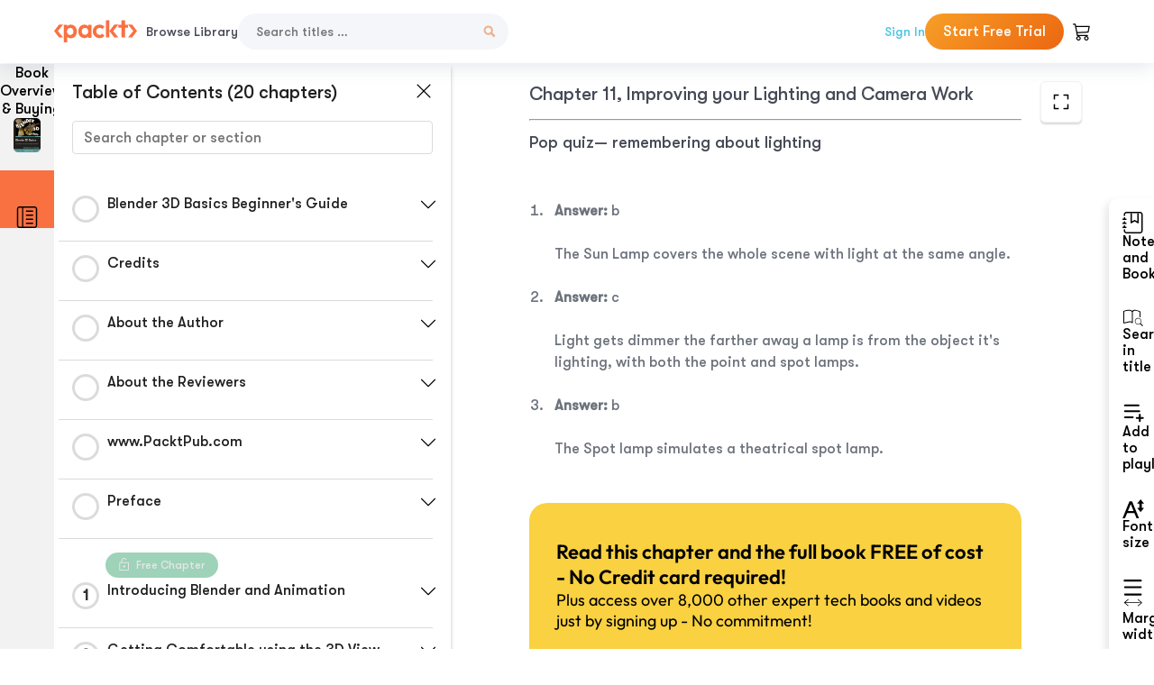

--- FILE ---
content_type: text/html; charset=UTF-8
request_url: https://subscription.packtpub.com/book/game-development/9781849516907/appA/ch13lvl1sec09/chapter-11-improving-your-lighting-and-camera-work
body_size: 27310
content:
<link rel="preconnect" href="https://static.packt-cdn.com" crossorigin>


<!DOCTYPE html>
<html lang="en">
<head>
    <meta charset="utf-8">
    <meta name="referrer" content="no-referrer-when-downgrade">
    <meta http-equiv="X-UA-Compatible" content="IE=edge">
    <meta name="viewport" content="width=device-width, initial-scale=1">
    
    <script>
        window.dataLayer = window.dataLayer || [];
        function gtag(){dataLayer.push(arguments);}

        gtag('consent', 'default', {
            'ad_user_data': 'denied',
            'ad_personalization': 'denied',
            'ad_storage': 'denied',
            'analytics_storage': 'denied',
            'region': ["AT", "BE", "BG", "HR", "CY", "CZ", "DK", "EE", "FI", "FR", "DE", "EL", "ES", "HU", "IE", "IS", "IT", "LI", "LV", "LT", "LU", "MT", "NL", "NO", "PL", "PT", "RO", "SK", "SI", "SE", "UK", "US-CA"]
        });
    </script>

    <title>Pop quiz Answers | Blender 3D Basics</title>
    <meta name="description" content="Pop quiz Answers. A chapter from Blender 3D Basics by " />
    <link rel="canonical" href="https://subscription.packtpub.com/book/game-development/9781849516907/appA/ch13lvl1sec09/chapter-11-improving-your-lighting-and-camera-work" />


    <meta name="robots" content="index,follow" />
    <link rel="preload" as="style" href="https://subscription.packtpub.com/rebuild/build/assets/subs-reader-6n3Hmdld.css" /><link rel="stylesheet" href="https://subscription.packtpub.com/rebuild/build/assets/subs-reader-6n3Hmdld.css" />        <link rel="modulepreload" href="https://subscription.packtpub.com/rebuild/build/assets/app-CuMmNZwT.js" /><script type="module" src="https://subscription.packtpub.com/rebuild/build/assets/app-CuMmNZwT.js"></script>
    <link rel="icon" href="/favicon.ico" sizes="48x48" >
<link rel="icon" href="/favicon.svg" sizes="any" type="image/svg+xml">
<link rel="apple-touch-icon" href="/apple-touch-icon.png"/>
    <style>
    @font-face {
        font-family: 'Outfit';
        font-style: normal;
        font-display: swap;
        src: local('Outfit'), url('https://subscription.packtpub.com/rebuild/build/assets/Outfit-VariableFont_wght-B-fmKU8E.woff2') format('woff2');
        font-weight: 100 1000;
    }

    * {
        font-family: 'Outfit', Arial, Helvetica, sans-serif;
        font-optical-sizing: auto;
        font-weight: 400;
        font-style: normal;
    }
</style>
            <style>
    @font-face {
        font-family:Walsheim;
        font-display: swap;
        src: url('https://subscription.packtpub.com/rebuild/build/assets/gt_walsheim_pro_regular-CYPdbqOU.woff2') format("woff2");
    }

    * {
        font-family: 'Walsheim', Arial, Helvetica, sans-serif;
        font-optical-sizing: auto;
        font-weight: 400;
        font-style: normal;
    }
</style>
        <!-- Open Graph Tags  -->
<meta property="og:url" content="https://subscription.packtpub.com/book/game-development/9781849516907/appA/ch13lvl1sec09/chapter-11-improving-your-lighting-and-camera-work" />
<meta property="og:site_name" content="Packt" />
<meta property="og:image" content="https://content.packt.com/B00284/cover_image.jpg" />
<meta property="og:image:secure_url" content="https://content.packt.com/B00284/cover_image.jpg" />
<meta property="og:title" content="Pop quiz Answers | Blender 3D Basics" />
<meta property="og:description" content="Pop quiz Answers. A chapter from Blender 3D Basics by " />

<!-- Twitter Tags  -->
<meta name="twitter:title" content="Pop quiz Answers | Blender 3D Basics" />
<meta name="twitter:description" content="Pop quiz Answers. A chapter from Blender 3D Basics by " />
    <!-- Twitter Card  -->
<meta name="twitter:card" content="summary" />
<meta name="twitter:site" content="@PacktPub" />
<meta name="twitter:creator" content="@PacktPub" />

<meta name="twitter:image" content="https://content.packt.com/B00284/cover_image.jpg" />

            <script>
            window.pageName = "subs-reader";
        </script>
                <script>
            window.packtPubBaseUrl = "https://www.packtpub.com/en-us";
        </script>
        
    <script>
        window.cartItems = [];
    </script>

    
    
    <script async src="https://91519dce225c6867.packtpub.com/gtag/js?id=G-Q4R8G7SJDK"></script>
    <script>
        window.dataLayer = window.dataLayer || [];
        function gtag(){dataLayer.push(arguments);}

        gtag('js', new Date());

        gtag('config', "G-Q4R8G7SJDK", {
            'server_container_url': 'https://91519dce225c6867.packtpub.com',
                    });

        gtag('consent', 'default', {
            'ad_user_data': 'denied',
            'ad_personalization': 'denied',
            'ad_storage': 'denied',
            'analytics_storage': 'denied',
            'region': ["AT", "BE", "BG", "HR", "CY", "CZ", "DK", "EE", "FI", "FR", "DE", "EL", "ES", "HU", "IE", "IS", "IT", "LI", "LV", "LT", "LU", "MT", "NL", "NO", "PL", "PT", "RO", "SK", "SI", "SE", "UK", "US-CA"]
        });

                                gtag('set', 'user_properties', {
                                'user_locale': 'en-us',
                                            });
            
                        gtag('config', 'G-Q4R8G7SJDK', {
                                'page_locale': 'en-us',
                'page_country': 'us',
                                'page_currency': 'USD'
            });
                        </script>
</head>

<body>
<div class="float-alert-container"></div>


<noscript>
        <iframe src="https://91519dce225c6867.packtpub.com/ns.html?id=GTM-N8ZG435Z" height="0" width="0" style="display:none;visibility:hidden"></iframe>
    </noscript>
<!-- End Google Tag Manager (noscript) -->
    <header class="header-sticky header full-width-container">
    <a href="https://subscription.packtpub.com" class="navbar-brand">
        <img src="/images/logo-new.svg" alt="Packt Logo" class="logo">
    </a>

    <div class="d-lg-inline navbar-nav desktop">
        <a href="https://subscription.packtpub.com/search" class="nav-link">
            Browse Library
        </a>
    </div>
    <form action="https://subscription.packtpub.com/search"
          class="d-flex form header-search-form desktop">
        <input required="" name="query" placeholder="Search titles …" type="text"
               class="mr-sm-2 form-control form-input" data-sharkid="__0">
        <button type="submit" class="header-search-form-btn">
            <img
    src="https://subscription.packtpub.com/rebuild/build/assets/search-BIeXIed5.svg"
    class="svg-icon icon icon-1"
    
    alt="Search icon"
/>
        </button>
    </form>

    
        <a href="https://www.packtpub.com/login?returnUrl=https://subscription.packtpub.com/book/game-development/9781849516907/appA/ch13lvl1sec09/chapter-11-improving-your-lighting-and-camera-work" rel="nofollow"
           class="nav-link auth-btn style-1 ml-auto desktop">
            Sign In
        </a>

                    <a href="https://www.packtpub.com/checkout-subscription/packt-subscription-monthly?freetrial=true" rel="nofollow"
               class="start-free-trial-btn subs-btn subs-btn-primary-gradient subs-btn-rounded desktop">
                Start Free Trial
            </a>
        
    
    <div class="header-searchbar-collapse collapse">
        <form action="https://subscription.packtpub.com/search" class="d-flex form header-search-form">
            <input required="" name="query" placeholder="Search titles …" type="text"
                   class="mr-sm-2 form-control form-input">
            <button type="submit" class="header-search-form-btn">
                <img
    src="https://subscription.packtpub.com/rebuild/build/assets/search-BIeXIed5.svg"
    class="svg-icon icon icon-1"
    
    alt="Search icon"
/>
            </button>
        </form>
    </div>

    <div
        class="nav-row navbar-nav mobile-search-parent device"
        data-toggle="header-searchbar-collapse"
        data-toggle-override="collapse"
        data-toggle-event="click"
        data-add-class-on-outside-click="collapse"
    >
        <img
    src="https://subscription.packtpub.com/rebuild/build/assets/close-BX_BCJyJ.svg"
    class="svg-icon icon switch-icon"
    
    alt="Close icon"
/>
        <img
    src="https://subscription.packtpub.com/rebuild/build/assets/search-BIeXIed5.svg"
    class="svg-icon icon default-icon"
    
    alt="Search icon"
/>
    </div>

    
        <div
            class="cart-btn-parent"
            data-toggle="header-cart-dropdown"
            data-add-class-on-outside-click="d-none"
        >
            <div class="btn-content">
                <img
    src="https://subscription.packtpub.com/rebuild/build/assets/cart-LNtEc-og.svg"
    class="svg-icon icon"
    
    alt="Account"
/>
                            </div>
            <ul class="dropdown-menu dropdown-menu-right header-cart-dropdown d-none">
    <div class="card">
        <div class="card-header">
            <div class="label">My Cart</div>
                    </div>

                    <div class="card-body empty-items">
                <div class="empty-label">Your cart is empty!</div>
            </div>
        
    </div>
</ul>
        </div>

    
    
    <div class="navbar-collapse collapse">
        <a href="https://subscription.packtpub.com/search" class="nav-link">
            Browse Library
        </a>
                    <a href="https://www.packtpub.com/login?returnUrl=https://subscription.packtpub.com/book/game-development/9781849516907/appA/ch13lvl1sec09/chapter-11-improving-your-lighting-and-camera-work" rel="nofollow"
               class="style-1 nav-link auth-btn">
                Sign In
            </a>
                            <a href="https://www.packtpub.com/checkout-subscription/packt-subscription-monthly?freetrial=true" rel="nofollow"
                   class="subs-btn subs-btn-primary-gradient subs-btn-rounded start-free-trial-btn">
                    Start Free Trial
                </a>
                        </div>

    <button
        class="navbar-toggler device"
        data-toggle="navbar-collapse"
        data-toggle-override="collapse"
        data-toggle-event="click"
        data-add-class-on-outside-click="collapse"
    >
        <img
    src="https://subscription.packtpub.com/rebuild/build/assets/close-BX_BCJyJ.svg"
    class="svg-icon icon switch-icon"
    
    alt="Close icon"
/>
        <img
    src="https://subscription.packtpub.com/rebuild/build/assets/navbar-menu-DmFh5blr.svg"
    class="svg-icon icon default-icon"
    
    alt="Icon"
/>
    </button>

    <div id="add-to-playlist" class="rebuild-modal  d-none" data-has-errors="">
    <div class="rebuild-modal-content ">
        <div class="rebuild-modal-content-header">
                <h3 class="rebuild-modal-title m-0 add-to-playlist-title">Add to playlist</h3>
    <h3 class="rebuild-modal-title m-0 create-playlist-title d-none">Create a Playlist</h3>
            <img
    src="https://subscription.packtpub.com/rebuild/build/assets/close-BX_BCJyJ.svg"
    class="svg-icon icon icon-4"
    data-modal-close="add-to-playlist"
    alt="Modal Close icon"
/>
       </div>
        <div class="rebuild-modal-content-body scrollbar">
                        <div class="logged-out-message">
            You need to login to use this feature.
        </div>
            </div>
            </div>
</div>
    </header>


    <div class="reader-page">
        <div id="main" class="hidden-sidebar">
            <div class="lhs-tabs-container">
    <ul class="lhs-tabs">
        <li id="tab-overview" data-target="overview" class="lhs-tabs-toggle">
            <span class="inline-tooltip right">Book Overview & Buying</span>
                        <img src="https://content.packt.com/B00284/cover_image.jpg"
     alt="Blender 3D Basics"
     srcset="https://content.packt.com/_/image/xsmall/B00284/cover_image.jpg 40w, https://content.packt.com/_/image/small/B00284/cover_image.jpg 60w, https://content.packt.com/_/image/medium/B00284/cover_image.jpg 80w, https://content.packt.com/_/image/large/B00284/cover_image.jpg 100w, https://content.packt.com/_/image/xlarge/B00284/cover_image.jpg 150w, https://content.packt.com/_/image/xxlarge/B00284/cover_image.jpg 200w, https://content.packt.com/_/image/original/B00284/cover_image.jpg 810w"
     sizes="30px"
     width="30"
     height="38"
     class="rounded-1"
     loading="lazy"
     fetchpriority="auto"
     onerror="this.onerror=null;this.srcset='';this.src='https://static.packt-cdn.com/assets/images/Packt-iPad-Logos_250x308.png'"
>
        </li>
        <li id="tab-toc" data-target="toc" class="lhs-tabs-toggle">
            <span class="inline-tooltip right">Table Of Contents</span>
            <img
    src="https://subscription.packtpub.com/rebuild/build/assets/new-toc-BUwxm80z.svg"
    class="svg-icon icon icon-4"
    
    alt="Toc"
/>
        </li>
            </ul>
    <div class="lhs-tabs-content">
        <section class="overview-panel lhs-tabs-panel">
    <div class="overview scroll-area" data-simplebar>
        <div class="overview-header desktop">
            <div class="overview-header__img-container">
                                <img src="https://content.packt.com/B00284/cover_image.jpg"
     alt="Blender 3D Basics"
     srcset="https://content.packt.com/_/image/xsmall/B00284/cover_image.jpg 40w, https://content.packt.com/_/image/small/B00284/cover_image.jpg 60w, https://content.packt.com/_/image/medium/B00284/cover_image.jpg 80w, https://content.packt.com/_/image/large/B00284/cover_image.jpg 100w, https://content.packt.com/_/image/xlarge/B00284/cover_image.jpg 150w, https://content.packt.com/_/image/xxlarge/B00284/cover_image.jpg 200w, https://content.packt.com/_/image/original/B00284/cover_image.jpg 810w"
     sizes="60px"
     width="60"
     height="74"
     class="rounded-1"
     loading="lazy"
     fetchpriority="auto"
     onerror="this.onerror=null;this.srcset='';this.src='https://static.packt-cdn.com/assets/images/Packt-iPad-Logos_250x308.png'"
>
            </div>
            <div class="overview-header__info-container">
                <div class="title-container">
                    <h4 id="bookTitle" class="title" data-book-title="Blender 3D Basics">Blender 3D Basics
                                            </h4>
                    
                </div>
                <div id="customerReviews" class="customer-reviews ">
                    <div>
                        <span class="customer-reviews__heading__rating">
        <div class="vue-star-rating">
            <span class="vue-star-rating-star" style="margin-right: 0px;">
                <svg height="15" width="15"
                    viewBox="0 0 15 15" class="vue-star-rating-star" step="1">
                    <linearGradient id="desktop" x1="0" x2="100%" y1="0" y2="0">
                        <stop offset="82%" stop-color="#ffd055" stop-opacity="1">
                        </stop>
                        <stop offset="82%" stop-color="#d8d8d8" stop-opacity="1">
                        </stop>
                    </linearGradient>
                    <filter id="t8njk" height="130%" width="130%"
                        filterUnits="userSpaceOnUse">
                        <feGaussianBlur stdDeviation="0" result="coloredBlur">
                        </feGaussianBlur>
                        <feMerge>
                            <feMergeNode in="coloredBlur"></feMergeNode>
                            <feMergeNode in="SourceGraphic"></feMergeNode>
                        </feMerge>
                    </filter>
                    <polygon
                        points="6.818181818181818,0.7575757575757576,2.2727272727272725,15,13.636363636363637,5.909090909090909,0,5.909090909090909,11.363636363636363,15"
                        fill="url(#desktop)" stroke="#999" stroke-width="0" stroke-linejoin="miter">
                    </polygon>
                    <polygon
                        points="6.818181818181818,0.7575757575757576,2.2727272727272725,15,13.636363636363637,5.909090909090909,0,5.909090909090909,11.363636363636363,15"
                        fill="url(#desktop)"></polygon>
                </svg>
            </span>
        </div>

    <span class="customer-reviews__heading__rating--text">
        <span class="avarage-text">4.2</span> (<span class="total-count">19</span>)
    </span>
</span>
                    </div>
                </div>
                <div class="overview-header__info-container-buttons">
                                            
                        <div class="overview__buy-button">
    <a
            href="https://www.packtpub.com/product/blender-3d-basics/9781849516907"
            target="_blank"
            id="buy-button"
            title="Buy this Book"
    >
        Buy this Book
    </a>
</div>
                                    </div>
            </div>
            <div class="panel__close">
    <img
    src="https://subscription.packtpub.com/rebuild/build/assets/close-BX_BCJyJ.svg"
    class="svg-icon icon icon-3"
    
    alt="close"
/>
</div>
<div class="panel__close white">
    <img
    src="https://subscription.packtpub.com/rebuild/build/assets/close-white-DMS8wjWH.svg"
    class="svg-icon icon icon-3"
    
    alt="close"
/>
</div>
        </div>
        <div class="overview-header mobile">
            <div class="overview-header__info-wrap">
                <div class="title-container-mobile">
                                        <img src="https://content.packt.com/B00284/cover_image.jpg"
     alt="Blender 3D Basics"
     srcset="https://content.packt.com/_/image/xsmall/B00284/cover_image.jpg 40w, https://content.packt.com/_/image/small/B00284/cover_image.jpg 60w, https://content.packt.com/_/image/medium/B00284/cover_image.jpg 80w, https://content.packt.com/_/image/large/B00284/cover_image.jpg 100w, https://content.packt.com/_/image/xlarge/B00284/cover_image.jpg 150w, https://content.packt.com/_/image/xxlarge/B00284/cover_image.jpg 200w, https://content.packt.com/_/image/original/B00284/cover_image.jpg 810w"
     sizes="60px"
     width="60"
     height="74"
     class="small-book-image"
     loading="lazy"
     fetchpriority="auto"
     onerror="this.onerror=null;this.srcset='';this.src='https://static.packt-cdn.com/assets/images/Packt-iPad-Logos_250x308.png'"
>

                    <div class="flex-column">
                        <h4 class="title">Blender 3D Basics</h4>
                        <div id="customerReviews" class="customer-reviews ">
                            <div>
                                <span class="customer-reviews__heading__rating">
        <div class="vue-star-rating">
            <span class="vue-star-rating-star" style="margin-right: 0px;">
                <svg height="15" width="15"
                    viewBox="0 0 15 15" class="vue-star-rating-star" step="1">
                    <linearGradient id="mobile" x1="0" x2="100%" y1="0" y2="0">
                        <stop offset="82%" stop-color="#ffd055" stop-opacity="1">
                        </stop>
                        <stop offset="82%" stop-color="#d8d8d8" stop-opacity="1">
                        </stop>
                    </linearGradient>
                    <filter id="t8njk" height="130%" width="130%"
                        filterUnits="userSpaceOnUse">
                        <feGaussianBlur stdDeviation="0" result="coloredBlur">
                        </feGaussianBlur>
                        <feMerge>
                            <feMergeNode in="coloredBlur"></feMergeNode>
                            <feMergeNode in="SourceGraphic"></feMergeNode>
                        </feMerge>
                    </filter>
                    <polygon
                        points="6.818181818181818,0.7575757575757576,2.2727272727272725,15,13.636363636363637,5.909090909090909,0,5.909090909090909,11.363636363636363,15"
                        fill="url(#mobile)" stroke="#999" stroke-width="0" stroke-linejoin="miter">
                    </polygon>
                    <polygon
                        points="6.818181818181818,0.7575757575757576,2.2727272727272725,15,13.636363636363637,5.909090909090909,0,5.909090909090909,11.363636363636363,15"
                        fill="url(#mobile)"></polygon>
                </svg>
            </span>
        </div>

    <span class="customer-reviews__heading__rating--text">
        <span class="avarage-text">4.2</span> (<span class="total-count">19</span>)
    </span>
</span>

                            </div>
                        </div>

                    </div>
                </div>
                                <div class="panel__close">
    <svg fill="none" viewBox="0 0 24 24" height="24" width="24" xmlns="http://www.w3.org/2000/svg"
        class="close-btn">
        <path xmlns="http://www.w3.org/2000/svg"
            d="M6.96967 6.96967C7.26256 6.67678 7.73744 6.67678 8.03033 6.96967L12 10.9393L15.9697 6.96967C16.2626 6.67678 16.7374 6.67678 17.0303 6.96967C17.3232 7.26256 17.3232 7.73744 17.0303 8.03033L13.0607 12L17.0303 15.9697C17.3232 16.2626 17.3232 16.7374 17.0303 17.0303C16.7374 17.3232 16.2626 17.3232 15.9697 17.0303L12 13.0607L8.03033 17.0303C7.73744 17.3232 7.26256 17.3232 6.96967 17.0303C6.67678 16.7374 6.67678 16.2626 6.96967 15.9697L10.9393 12L6.96967 8.03033C6.67678 7.73744 6.67678 7.26256 6.96967 6.96967Z"
            fill="#202020"></path>
    </svg>
</div>
            </div>
            <div class="overview-header__info-container-buttons">
                
                                    <div class="overview__buy-button">
    <a
            href="https://www.packtpub.com/product/blender-3d-basics/9781849516907"
            target="_blank"
            id="buy-button"
            title="Buy this Book"
    >
        Buy this Book
    </a>
</div>
                            </div>
        </div>
        <div class="overview-content">
            <h4 class="overview-content__title">Overview of this book</h4>
            <div class="contentfull-block">Blender is by far the most popular open source graphics program available. It is a full featured 3D modeling, animation and games development tool used by millions all over the world ñ and it&#039;s free! This book is for those looking for an entry into the world of 3D modeling and animation regardless of prior experience.
Blender 3D Basics is the entry level book for those without prior experience using 3D tools. It caters for those who may have downloaded Blender in the past but were frustrated by its lack of intuitiveness. Using simple steps it builds, chapter by chapter, into a full foundation in 3D modeling and animation.
Using Blender 3D Basics the reader will model a maritime scene complete with boats and water, then add materials, lighting and animation. The book demystifies the Blender interface and explains what each tool does so that you will be left with a thorough understanding of 3D.</div>
        </div>
    </div>
</section>
        <section class="toc-panel lhs-tabs-panel">
    <section class="scroll-area" data-simplebar>
        <div class="toc-panel__wrapper">
            <div class="toc-panel__header">
                <div class="toc-panel__header__title">
                    Table of Contents (<span class="chapter-count">20</span> chapters)
                </div>
                <div class="panel__close">
    <img
    src="https://subscription.packtpub.com/rebuild/build/assets/close-BX_BCJyJ.svg"
    class="svg-icon icon icon-3"
    
    alt="close"
/>
</div>
<div class="panel__close white">
    <img
    src="https://subscription.packtpub.com/rebuild/build/assets/close-white-DMS8wjWH.svg"
    class="svg-icon icon icon-3"
    
    alt="close"
/>
</div>
            </div>
            <div class="toc-search">
                <div class="form-group toc-search__form">
                    <input type="email" placeholder="Search chapter or section" class="form-control toc-search__form__input" data-toc-search>
                    <span class="clear-search">
                    <img
    src="https://subscription.packtpub.com/rebuild/build/assets/close-BX_BCJyJ.svg"
    class="svg-icon icon icon-2"
    
    alt="close"
/>
                    </span>
                </div>
            </div>
        </div>
        <div toc-data-auth="" class="toc-panel__contents">
                            <div class="toc-panel__contents__chapter" data-chapter-id="copyrightpg">
                                        <div class="toc-panel__contents__chapter__header">
                        <div class="toc-panel__contents__chapter__header__content">
                            <div class="toc-panel__contents__chapter__header__tracker">
                                <div class="circular-progress">
                                    <svg width="30" height="30">
                                        <circle cx="15" cy="15" r="13.5" stroke-width="3" class="progress-background">
                                        </circle>
                                        <circle cx="15" cy="15" r="13.5" stroke-width="3"
                                                stroke-dasharray="84.82300164692441" stroke-dashoffset="84.82300164692441"
                                                class="progress"></circle>
                                        <text x="15" y="15" class="percentage">
                                                                                    </text>
                                    </svg>
                                </div>
                            </div>
                            <div class="toc-panel__contents__chapter__header--title">
                                Blender 3D Basics Beginner&#039;s Guide
                                <div class="toc-panel__contents__chapter__header--title-progress d-none">
                                    <span class="status"></span>
                                    <span class="out-of"></span>
                                    <span class="percentage"></span>
                                </div>
                            </div>
                        </div>
                        <div class="toc-panel__contents__chapter__header__dropdown--icon">
                                                        <img
    src="https://subscription.packtpub.com/rebuild/build/assets/chevron-down-grey-D1AYdVO8.svg"
    class="svg-icon icon icon-3"
    aria-expanded="false" href="#sectionCollapse0" role="button"
    alt="chevron up"
/>
                                                    </div>
                    </div>
                    <div data-target="#sectionCollapse0" aria-expanded="true"
                         class="toc-panel__contents__chapter__section__dropdown ">
                        <div class="toc-panel__contents__chapter__section__dropdown__sections">
                                                            <div
                                    data-section-id="copyrightpg"
                                    class="toc-panel__contents__chapter__section__dropdown__sections__title ">
                                    <div class="toc-panel__contents__chapter__section__dropdown__sections__title--progress">
                                        <img
    src="https://subscription.packtpub.com/rebuild/build/assets/check-BpIpel2p.svg"
    class="svg-icon icon check-icon"
    
    alt="Icon"
/>
                                    </div>
                                                                            <a href="https://subscription.packtpub.com/book/game-development/9781849516907/copyrightpg/copyrightpg/blender-3d-basics-beginners-guide">Blender 3D Basics Beginner's Guide</a>
                                                                    </div>
                                                    </div>
                    </div>
                </div>
                            <div class="toc-panel__contents__chapter" data-chapter-id="pref01">
                                        <div class="toc-panel__contents__chapter__header">
                        <div class="toc-panel__contents__chapter__header__content">
                            <div class="toc-panel__contents__chapter__header__tracker">
                                <div class="circular-progress">
                                    <svg width="30" height="30">
                                        <circle cx="15" cy="15" r="13.5" stroke-width="3" class="progress-background">
                                        </circle>
                                        <circle cx="15" cy="15" r="13.5" stroke-width="3"
                                                stroke-dasharray="84.82300164692441" stroke-dashoffset="84.82300164692441"
                                                class="progress"></circle>
                                        <text x="15" y="15" class="percentage">
                                                                                    </text>
                                    </svg>
                                </div>
                            </div>
                            <div class="toc-panel__contents__chapter__header--title">
                                Credits
                                <div class="toc-panel__contents__chapter__header--title-progress d-none">
                                    <span class="status"></span>
                                    <span class="out-of"></span>
                                    <span class="percentage"></span>
                                </div>
                            </div>
                        </div>
                        <div class="toc-panel__contents__chapter__header__dropdown--icon">
                                                        <img
    src="https://subscription.packtpub.com/rebuild/build/assets/chevron-down-grey-D1AYdVO8.svg"
    class="svg-icon icon icon-3"
    aria-expanded="false" href="#sectionCollapse1" role="button"
    alt="chevron up"
/>
                                                    </div>
                    </div>
                    <div data-target="#sectionCollapse1" aria-expanded="true"
                         class="toc-panel__contents__chapter__section__dropdown ">
                        <div class="toc-panel__contents__chapter__section__dropdown__sections">
                                                            <div
                                    data-section-id="pref01"
                                    class="toc-panel__contents__chapter__section__dropdown__sections__title ">
                                    <div class="toc-panel__contents__chapter__section__dropdown__sections__title--progress">
                                        <img
    src="https://subscription.packtpub.com/rebuild/build/assets/check-BpIpel2p.svg"
    class="svg-icon icon check-icon"
    
    alt="Icon"
/>
                                    </div>
                                                                            <a href="https://subscription.packtpub.com/book/game-development/9781849516907/pref01/pref01/credits">Credits</a>
                                                                    </div>
                                                    </div>
                    </div>
                </div>
                            <div class="toc-panel__contents__chapter" data-chapter-id="pref02">
                                        <div class="toc-panel__contents__chapter__header">
                        <div class="toc-panel__contents__chapter__header__content">
                            <div class="toc-panel__contents__chapter__header__tracker">
                                <div class="circular-progress">
                                    <svg width="30" height="30">
                                        <circle cx="15" cy="15" r="13.5" stroke-width="3" class="progress-background">
                                        </circle>
                                        <circle cx="15" cy="15" r="13.5" stroke-width="3"
                                                stroke-dasharray="84.82300164692441" stroke-dashoffset="84.82300164692441"
                                                class="progress"></circle>
                                        <text x="15" y="15" class="percentage">
                                                                                    </text>
                                    </svg>
                                </div>
                            </div>
                            <div class="toc-panel__contents__chapter__header--title">
                                About the Author
                                <div class="toc-panel__contents__chapter__header--title-progress d-none">
                                    <span class="status"></span>
                                    <span class="out-of"></span>
                                    <span class="percentage"></span>
                                </div>
                            </div>
                        </div>
                        <div class="toc-panel__contents__chapter__header__dropdown--icon">
                                                        <img
    src="https://subscription.packtpub.com/rebuild/build/assets/chevron-down-grey-D1AYdVO8.svg"
    class="svg-icon icon icon-3"
    aria-expanded="false" href="#sectionCollapse2" role="button"
    alt="chevron up"
/>
                                                    </div>
                    </div>
                    <div data-target="#sectionCollapse2" aria-expanded="true"
                         class="toc-panel__contents__chapter__section__dropdown ">
                        <div class="toc-panel__contents__chapter__section__dropdown__sections">
                                                            <div
                                    data-section-id="pref02"
                                    class="toc-panel__contents__chapter__section__dropdown__sections__title ">
                                    <div class="toc-panel__contents__chapter__section__dropdown__sections__title--progress">
                                        <img
    src="https://subscription.packtpub.com/rebuild/build/assets/check-BpIpel2p.svg"
    class="svg-icon icon check-icon"
    
    alt="Icon"
/>
                                    </div>
                                                                            <a href="https://subscription.packtpub.com/book/game-development/9781849516907/pref02/pref02/about-the-author">About the Author</a>
                                                                    </div>
                                                    </div>
                    </div>
                </div>
                            <div class="toc-panel__contents__chapter" data-chapter-id="pref03">
                                        <div class="toc-panel__contents__chapter__header">
                        <div class="toc-panel__contents__chapter__header__content">
                            <div class="toc-panel__contents__chapter__header__tracker">
                                <div class="circular-progress">
                                    <svg width="30" height="30">
                                        <circle cx="15" cy="15" r="13.5" stroke-width="3" class="progress-background">
                                        </circle>
                                        <circle cx="15" cy="15" r="13.5" stroke-width="3"
                                                stroke-dasharray="84.82300164692441" stroke-dashoffset="84.82300164692441"
                                                class="progress"></circle>
                                        <text x="15" y="15" class="percentage">
                                                                                    </text>
                                    </svg>
                                </div>
                            </div>
                            <div class="toc-panel__contents__chapter__header--title">
                                About the Reviewers
                                <div class="toc-panel__contents__chapter__header--title-progress d-none">
                                    <span class="status"></span>
                                    <span class="out-of"></span>
                                    <span class="percentage"></span>
                                </div>
                            </div>
                        </div>
                        <div class="toc-panel__contents__chapter__header__dropdown--icon">
                                                        <img
    src="https://subscription.packtpub.com/rebuild/build/assets/chevron-down-grey-D1AYdVO8.svg"
    class="svg-icon icon icon-3"
    aria-expanded="false" href="#sectionCollapse3" role="button"
    alt="chevron up"
/>
                                                    </div>
                    </div>
                    <div data-target="#sectionCollapse3" aria-expanded="true"
                         class="toc-panel__contents__chapter__section__dropdown ">
                        <div class="toc-panel__contents__chapter__section__dropdown__sections">
                                                            <div
                                    data-section-id="pref03"
                                    class="toc-panel__contents__chapter__section__dropdown__sections__title ">
                                    <div class="toc-panel__contents__chapter__section__dropdown__sections__title--progress">
                                        <img
    src="https://subscription.packtpub.com/rebuild/build/assets/check-BpIpel2p.svg"
    class="svg-icon icon check-icon"
    
    alt="Icon"
/>
                                    </div>
                                                                            <a href="https://subscription.packtpub.com/book/game-development/9781849516907/pref03/pref03/about-the-reviewers">About the Reviewers</a>
                                                                    </div>
                                                    </div>
                    </div>
                </div>
                            <div class="toc-panel__contents__chapter" data-chapter-id="pre04">
                                        <div class="toc-panel__contents__chapter__header">
                        <div class="toc-panel__contents__chapter__header__content">
                            <div class="toc-panel__contents__chapter__header__tracker">
                                <div class="circular-progress">
                                    <svg width="30" height="30">
                                        <circle cx="15" cy="15" r="13.5" stroke-width="3" class="progress-background">
                                        </circle>
                                        <circle cx="15" cy="15" r="13.5" stroke-width="3"
                                                stroke-dasharray="84.82300164692441" stroke-dashoffset="84.82300164692441"
                                                class="progress"></circle>
                                        <text x="15" y="15" class="percentage">
                                                                                    </text>
                                    </svg>
                                </div>
                            </div>
                            <div class="toc-panel__contents__chapter__header--title">
                                www.PacktPub.com
                                <div class="toc-panel__contents__chapter__header--title-progress d-none">
                                    <span class="status"></span>
                                    <span class="out-of"></span>
                                    <span class="percentage"></span>
                                </div>
                            </div>
                        </div>
                        <div class="toc-panel__contents__chapter__header__dropdown--icon">
                                                        <img
    src="https://subscription.packtpub.com/rebuild/build/assets/chevron-down-grey-D1AYdVO8.svg"
    class="svg-icon icon icon-3"
    aria-expanded="false" href="#sectionCollapse4" role="button"
    alt="chevron up"
/>
                                                    </div>
                    </div>
                    <div data-target="#sectionCollapse4" aria-expanded="true"
                         class="toc-panel__contents__chapter__section__dropdown ">
                        <div class="toc-panel__contents__chapter__section__dropdown__sections">
                                                            <div
                                    data-section-id="pre04"
                                    class="toc-panel__contents__chapter__section__dropdown__sections__title ">
                                    <div class="toc-panel__contents__chapter__section__dropdown__sections__title--progress">
                                        <img
    src="https://subscription.packtpub.com/rebuild/build/assets/check-BpIpel2p.svg"
    class="svg-icon icon check-icon"
    
    alt="Icon"
/>
                                    </div>
                                                                            <a href="https://subscription.packtpub.com/book/game-development/9781849516907/pre04/pre04/wwwpacktpubcom">www.PacktPub.com</a>
                                                                    </div>
                                                    </div>
                    </div>
                </div>
                            <div class="toc-panel__contents__chapter" data-chapter-id="pre05">
                                        <div class="toc-panel__contents__chapter__header">
                        <div class="toc-panel__contents__chapter__header__content">
                            <div class="toc-panel__contents__chapter__header__tracker">
                                <div class="circular-progress">
                                    <svg width="30" height="30">
                                        <circle cx="15" cy="15" r="13.5" stroke-width="3" class="progress-background">
                                        </circle>
                                        <circle cx="15" cy="15" r="13.5" stroke-width="3"
                                                stroke-dasharray="84.82300164692441" stroke-dashoffset="84.82300164692441"
                                                class="progress"></circle>
                                        <text x="15" y="15" class="percentage">
                                                                                    </text>
                                    </svg>
                                </div>
                            </div>
                            <div class="toc-panel__contents__chapter__header--title">
                                Preface
                                <div class="toc-panel__contents__chapter__header--title-progress d-none">
                                    <span class="status"></span>
                                    <span class="out-of"></span>
                                    <span class="percentage"></span>
                                </div>
                            </div>
                        </div>
                        <div class="toc-panel__contents__chapter__header__dropdown--icon">
                                                        <img
    src="https://subscription.packtpub.com/rebuild/build/assets/chevron-down-grey-D1AYdVO8.svg"
    class="svg-icon icon icon-3"
    aria-expanded="false" href="#sectionCollapse5" role="button"
    alt="chevron up"
/>
                                                    </div>
                    </div>
                    <div data-target="#sectionCollapse5" aria-expanded="true"
                         class="toc-panel__contents__chapter__section__dropdown ">
                        <div class="toc-panel__contents__chapter__section__dropdown__sections">
                                                            <div
                                    data-section-id="pre05"
                                    class="toc-panel__contents__chapter__section__dropdown__sections__title ">
                                    <div class="toc-panel__contents__chapter__section__dropdown__sections__title--progress">
                                        <img
    src="https://subscription.packtpub.com/rebuild/build/assets/check-BpIpel2p.svg"
    class="svg-icon icon check-icon"
    
    alt="Icon"
/>
                                    </div>
                                                                            <a href="https://subscription.packtpub.com/book/game-development/9781849516907/pre05/pre05/preface">Preface</a>
                                                                    </div>
                                                    </div>
                    </div>
                </div>
                            <div class="toc-panel__contents__chapter" data-chapter-id="1">
                                            <div class="free-chapter-parent">
                    <span class="free-chapter">
                        <img src="/images/lock-close.svg" class="svg-icon" alt="Lock" />
                        <span class="text">Free Chapter</span>
                    </span>
                        </div>
                                        <div class="toc-panel__contents__chapter__header">
                        <div class="toc-panel__contents__chapter__header__content">
                            <div class="toc-panel__contents__chapter__header__tracker">
                                <div class="circular-progress">
                                    <svg width="30" height="30">
                                        <circle cx="15" cy="15" r="13.5" stroke-width="3" class="progress-background">
                                        </circle>
                                        <circle cx="15" cy="15" r="13.5" stroke-width="3"
                                                stroke-dasharray="84.82300164692441" stroke-dashoffset="84.82300164692441"
                                                class="progress"></circle>
                                        <text x="15" y="15" class="percentage">
                                                                                            1
                                                                                    </text>
                                    </svg>
                                </div>
                            </div>
                            <div class="toc-panel__contents__chapter__header--title">
                                Introducing Blender and Animation
                                <div class="toc-panel__contents__chapter__header--title-progress d-none">
                                    <span class="status"></span>
                                    <span class="out-of"></span>
                                    <span class="percentage"></span>
                                </div>
                            </div>
                        </div>
                        <div class="toc-panel__contents__chapter__header__dropdown--icon">
                                                        <img
    src="https://subscription.packtpub.com/rebuild/build/assets/chevron-down-grey-D1AYdVO8.svg"
    class="svg-icon icon icon-3"
    aria-expanded="false" href="#sectionCollapse6" role="button"
    alt="chevron up"
/>
                                                    </div>
                    </div>
                    <div data-target="#sectionCollapse6" aria-expanded="true"
                         class="toc-panel__contents__chapter__section__dropdown ">
                        <div class="toc-panel__contents__chapter__section__dropdown__sections">
                                                            <div
                                    data-section-id="ch01"
                                    class="toc-panel__contents__chapter__section__dropdown__sections__title ">
                                    <div class="toc-panel__contents__chapter__section__dropdown__sections__title--progress">
                                        <img
    src="https://subscription.packtpub.com/rebuild/build/assets/check-BpIpel2p.svg"
    class="svg-icon icon check-icon"
    
    alt="Icon"
/>
                                    </div>
                                                                            <a href="https://subscription.packtpub.com/book/game-development/9781849516907/1/ch01/introducing-blender-and-animation">Introducing Blender and Animation</a>
                                                                    </div>
                                                            <div
                                    data-section-id="ch01lvl1sec01"
                                    class="toc-panel__contents__chapter__section__dropdown__sections__title ">
                                    <div class="toc-panel__contents__chapter__section__dropdown__sections__title--progress">
                                        <img
    src="https://subscription.packtpub.com/rebuild/build/assets/check-BpIpel2p.svg"
    class="svg-icon icon check-icon"
    
    alt="Icon"
/>
                                    </div>
                                                                            <a href="https://subscription.packtpub.com/book/game-development/9781849516907/1/ch01lvl1sec01/welcome-to-the-world-of-blender-3d">Welcome to the world of Blender 3D</a>
                                                                    </div>
                                                            <div
                                    data-section-id="ch01lvl1sec02"
                                    class="toc-panel__contents__chapter__section__dropdown__sections__title ">
                                    <div class="toc-panel__contents__chapter__section__dropdown__sections__title--progress">
                                        <img
    src="https://subscription.packtpub.com/rebuild/build/assets/check-BpIpel2p.svg"
    class="svg-icon icon check-icon"
    
    alt="Icon"
/>
                                    </div>
                                                                            <a href="https://subscription.packtpub.com/book/game-development/9781849516907/1/ch01lvl1sec02/discovering-blender-and-animation">Discovering Blender and animation</a>
                                                                    </div>
                                                            <div
                                    data-section-id="ch01lvl1sec03"
                                    class="toc-panel__contents__chapter__section__dropdown__sections__title ">
                                    <div class="toc-panel__contents__chapter__section__dropdown__sections__title--progress">
                                        <img
    src="https://subscription.packtpub.com/rebuild/build/assets/check-BpIpel2p.svg"
    class="svg-icon icon check-icon"
    
    alt="Icon"
/>
                                    </div>
                                                                            <a href="https://subscription.packtpub.com/book/game-development/9781849516907/1/ch01lvl1sec03/time-for-action-rendering-your-first-scene-in-blender">Time for action — rendering your first scene in Blender</a>
                                                                    </div>
                                                            <div
                                    data-section-id="ch01lvl1sec04"
                                    class="toc-panel__contents__chapter__section__dropdown__sections__title ">
                                    <div class="toc-panel__contents__chapter__section__dropdown__sections__title--progress">
                                        <img
    src="https://subscription.packtpub.com/rebuild/build/assets/check-BpIpel2p.svg"
    class="svg-icon icon check-icon"
    
    alt="Icon"
/>
                                    </div>
                                                                            <a href="https://subscription.packtpub.com/book/game-development/9781849516907/1/ch01lvl1sec04/time-for-action-closing-blender">Time for action — closing Blender</a>
                                                                    </div>
                                                            <div
                                    data-section-id="ch01lvl1sec05"
                                    class="toc-panel__contents__chapter__section__dropdown__sections__title ">
                                    <div class="toc-panel__contents__chapter__section__dropdown__sections__title--progress">
                                        <img
    src="https://subscription.packtpub.com/rebuild/build/assets/check-BpIpel2p.svg"
    class="svg-icon icon check-icon"
    
    alt="Icon"
/>
                                    </div>
                                                                            <a href="https://subscription.packtpub.com/book/game-development/9781849516907/1/ch01lvl1sec05/top-10-reasons-to-enjoy-using-blender-3d">Top 10 reasons to enjoy using Blender 3D</a>
                                                                    </div>
                                                            <div
                                    data-section-id="ch01lvl1sec06"
                                    class="toc-panel__contents__chapter__section__dropdown__sections__title ">
                                    <div class="toc-panel__contents__chapter__section__dropdown__sections__title--progress">
                                        <img
    src="https://subscription.packtpub.com/rebuild/build/assets/check-BpIpel2p.svg"
    class="svg-icon icon check-icon"
    
    alt="Icon"
/>
                                    </div>
                                                                            <a href="https://subscription.packtpub.com/book/game-development/9781849516907/1/ch01lvl1sec06/learning-from-your-animation-heros">Learning from your animation heros</a>
                                                                    </div>
                                                            <div
                                    data-section-id="ch01lvl1sec07"
                                    class="toc-panel__contents__chapter__section__dropdown__sections__title ">
                                    <div class="toc-panel__contents__chapter__section__dropdown__sections__title--progress">
                                        <img
    src="https://subscription.packtpub.com/rebuild/build/assets/check-BpIpel2p.svg"
    class="svg-icon icon check-icon"
    
    alt="Icon"
/>
                                    </div>
                                                                            <a href="https://subscription.packtpub.com/book/game-development/9781849516907/1/ch01lvl1sec07/time-for-action-searching-on-felix-turns-the-tide-1922">Time for action — searching on Felix Turns the Tide + 1922</a>
                                                                    </div>
                                                            <div
                                    data-section-id="ch01lvl1sec08"
                                    class="toc-panel__contents__chapter__section__dropdown__sections__title ">
                                    <div class="toc-panel__contents__chapter__section__dropdown__sections__title--progress">
                                        <img
    src="https://subscription.packtpub.com/rebuild/build/assets/check-BpIpel2p.svg"
    class="svg-icon icon check-icon"
    
    alt="Icon"
/>
                                    </div>
                                                                            <a href="https://subscription.packtpub.com/book/game-development/9781849516907/1/ch01lvl1sec08/time-for-action-searching-on-plane-crazy-1928">Time for action — searching on Plane Crazy +1928</a>
                                                                    </div>
                                                            <div
                                    data-section-id="ch01lvl1sec09"
                                    class="toc-panel__contents__chapter__section__dropdown__sections__title ">
                                    <div class="toc-panel__contents__chapter__section__dropdown__sections__title--progress">
                                        <img
    src="https://subscription.packtpub.com/rebuild/build/assets/check-BpIpel2p.svg"
    class="svg-icon icon check-icon"
    
    alt="Icon"
/>
                                    </div>
                                                                            <a href="https://subscription.packtpub.com/book/game-development/9781849516907/1/ch01lvl1sec09/time-for-action-searching-on-goonland-1938">Time for action — searching on Goonland + 1938</a>
                                                                    </div>
                                                            <div
                                    data-section-id="ch01lvl1sec10"
                                    class="toc-panel__contents__chapter__section__dropdown__sections__title ">
                                    <div class="toc-panel__contents__chapter__section__dropdown__sections__title--progress">
                                        <img
    src="https://subscription.packtpub.com/rebuild/build/assets/check-BpIpel2p.svg"
    class="svg-icon icon check-icon"
    
    alt="Icon"
/>
                                    </div>
                                                                            <a href="https://subscription.packtpub.com/book/game-development/9781849516907/1/ch01lvl1sec10/starting-to-use-computers-for-animation-in-the-1960s">Starting to use computers for animation in the 1960s</a>
                                                                    </div>
                                                            <div
                                    data-section-id="ch01lvl1sec11"
                                    class="toc-panel__contents__chapter__section__dropdown__sections__title ">
                                    <div class="toc-panel__contents__chapter__section__dropdown__sections__title--progress">
                                        <img
    src="https://subscription.packtpub.com/rebuild/build/assets/check-BpIpel2p.svg"
    class="svg-icon icon check-icon"
    
    alt="Icon"
/>
                                    </div>
                                                                            <a href="https://subscription.packtpub.com/book/game-development/9781849516907/1/ch01lvl1sec11/time-for-action-searching-on-ivan-sutherland-sketchpad">Time for action — searching on Ivan Sutherland + Sketchpad</a>
                                                                    </div>
                                                            <div
                                    data-section-id="ch01lvl1sec12"
                                    class="toc-panel__contents__chapter__section__dropdown__sections__title ">
                                    <div class="toc-panel__contents__chapter__section__dropdown__sections__title--progress">
                                        <img
    src="https://subscription.packtpub.com/rebuild/build/assets/check-BpIpel2p.svg"
    class="svg-icon icon check-icon"
    
    alt="Icon"
/>
                                    </div>
                                                                            <a href="https://subscription.packtpub.com/book/game-development/9781849516907/1/ch01lvl1sec12/time-for-action-searching-on-triple-i-demo">Time for action — searching on Triple I demo</a>
                                                                    </div>
                                                            <div
                                    data-section-id="ch01lvl1sec14"
                                    class="toc-panel__contents__chapter__section__dropdown__sections__title ">
                                    <div class="toc-panel__contents__chapter__section__dropdown__sections__title--progress">
                                        <img
    src="https://subscription.packtpub.com/rebuild/build/assets/check-BpIpel2p.svg"
    class="svg-icon icon check-icon"
    
    alt="Icon"
/>
                                    </div>
                                                                            <a href="https://subscription.packtpub.com/book/game-development/9781849516907/1/ch01lvl1sec14/time-for-action-watching-information-internationalinc-triple-i-1982-demo-reel">Time for action — watching Information International,Inc. (Triple I) 1982 demo reel</a>
                                                                    </div>
                                                            <div
                                    data-section-id="ch01lvl1sec16"
                                    class="toc-panel__contents__chapter__section__dropdown__sections__title ">
                                    <div class="toc-panel__contents__chapter__section__dropdown__sections__title--progress">
                                        <img
    src="https://subscription.packtpub.com/rebuild/build/assets/check-BpIpel2p.svg"
    class="svg-icon icon check-icon"
    
    alt="Icon"
/>
                                    </div>
                                                                            <a href="https://subscription.packtpub.com/book/game-development/9781849516907/1/ch01lvl1sec16/time-for-action-searching-for-the-video-of-the-adventures-of-andre-and-wally-b">Time for action — searching for the video of The Adventures of André and Wally B</a>
                                                                    </div>
                                                            <div
                                    data-section-id="ch01lvl1sec17"
                                    class="toc-panel__contents__chapter__section__dropdown__sections__title ">
                                    <div class="toc-panel__contents__chapter__section__dropdown__sections__title--progress">
                                        <img
    src="https://subscription.packtpub.com/rebuild/build/assets/check-BpIpel2p.svg"
    class="svg-icon icon check-icon"
    
    alt="Icon"
/>
                                    </div>
                                                                            <a href="https://subscription.packtpub.com/book/game-development/9781849516907/1/ch01lvl1sec17/animation-principles">Animation principles</a>
                                                                    </div>
                                                            <div
                                    data-section-id="ch01lvl1sec18"
                                    class="toc-panel__contents__chapter__section__dropdown__sections__title ">
                                    <div class="toc-panel__contents__chapter__section__dropdown__sections__title--progress">
                                        <img
    src="https://subscription.packtpub.com/rebuild/build/assets/check-BpIpel2p.svg"
    class="svg-icon icon check-icon"
    
    alt="Icon"
/>
                                    </div>
                                                                            <a href="https://subscription.packtpub.com/book/game-development/9781849516907/1/ch01lvl1sec18/using-3d-skills-what-can-you-do-with-them">Using 3D skills, what can you do with them?</a>
                                                                    </div>
                                                            <div
                                    data-section-id="ch01lvl1sec19"
                                    class="toc-panel__contents__chapter__section__dropdown__sections__title ">
                                    <div class="toc-panel__contents__chapter__section__dropdown__sections__title--progress">
                                        <img
    src="https://subscription.packtpub.com/rebuild/build/assets/check-BpIpel2p.svg"
    class="svg-icon icon check-icon"
    
    alt="Icon"
/>
                                    </div>
                                                                            <a href="https://subscription.packtpub.com/book/game-development/9781849516907/1/ch01lvl1sec19/summary">Summary</a>
                                                                    </div>
                                                    </div>
                    </div>
                </div>
                            <div class="toc-panel__contents__chapter" data-chapter-id="2">
                                        <div class="toc-panel__contents__chapter__header">
                        <div class="toc-panel__contents__chapter__header__content">
                            <div class="toc-panel__contents__chapter__header__tracker">
                                <div class="circular-progress">
                                    <svg width="30" height="30">
                                        <circle cx="15" cy="15" r="13.5" stroke-width="3" class="progress-background">
                                        </circle>
                                        <circle cx="15" cy="15" r="13.5" stroke-width="3"
                                                stroke-dasharray="84.82300164692441" stroke-dashoffset="84.82300164692441"
                                                class="progress"></circle>
                                        <text x="15" y="15" class="percentage">
                                                                                            2
                                                                                    </text>
                                    </svg>
                                </div>
                            </div>
                            <div class="toc-panel__contents__chapter__header--title">
                                Getting Comfortable using the 3D View
                                <div class="toc-panel__contents__chapter__header--title-progress d-none">
                                    <span class="status"></span>
                                    <span class="out-of"></span>
                                    <span class="percentage"></span>
                                </div>
                            </div>
                        </div>
                        <div class="toc-panel__contents__chapter__header__dropdown--icon">
                                                        <img
    src="https://subscription.packtpub.com/rebuild/build/assets/chevron-down-grey-D1AYdVO8.svg"
    class="svg-icon icon icon-3"
    aria-expanded="false" href="#sectionCollapse7" role="button"
    alt="chevron up"
/>
                                                    </div>
                    </div>
                    <div data-target="#sectionCollapse7" aria-expanded="true"
                         class="toc-panel__contents__chapter__section__dropdown ">
                        <div class="toc-panel__contents__chapter__section__dropdown__sections">
                                                            <div
                                    data-section-id="ch02"
                                    class="toc-panel__contents__chapter__section__dropdown__sections__title ">
                                    <div class="toc-panel__contents__chapter__section__dropdown__sections__title--progress">
                                        <img
    src="https://subscription.packtpub.com/rebuild/build/assets/check-BpIpel2p.svg"
    class="svg-icon icon check-icon"
    
    alt="Icon"
/>
                                    </div>
                                                                            <a href="https://subscription.packtpub.com/book/game-development/9781849516907/2/ch02/getting-comfortable-using-the-3d-view">Getting Comfortable using the 3D View</a>
                                                                    </div>
                                                            <div
                                    data-section-id="ch02lvl1sec01"
                                    class="toc-panel__contents__chapter__section__dropdown__sections__title ">
                                    <div class="toc-panel__contents__chapter__section__dropdown__sections__title--progress">
                                        <img
    src="https://subscription.packtpub.com/rebuild/build/assets/check-BpIpel2p.svg"
    class="svg-icon icon check-icon"
    
    alt="Icon"
/>
                                    </div>
                                                                            <a href="https://subscription.packtpub.com/book/game-development/9781849516907/2/ch02lvl1sec01/exploring-the-blender-3d-interface">Exploring the Blender 3D interface</a>
                                                                    </div>
                                                            <div
                                    data-section-id="ch02lvl1sec02"
                                    class="toc-panel__contents__chapter__section__dropdown__sections__title ">
                                    <div class="toc-panel__contents__chapter__section__dropdown__sections__title--progress">
                                        <img
    src="https://subscription.packtpub.com/rebuild/build/assets/check-BpIpel2p.svg"
    class="svg-icon icon check-icon"
    
    alt="Icon"
/>
                                    </div>
                                                                            <a href="https://subscription.packtpub.com/book/game-development/9781849516907/2/ch02lvl1sec02/time-for-action-playing-with-the-blender-windows">Time for action — playing with the Blender windows</a>
                                                                    </div>
                                                            <div
                                    data-section-id="ch02lvl1sec03"
                                    class="toc-panel__contents__chapter__section__dropdown__sections__title ">
                                    <div class="toc-panel__contents__chapter__section__dropdown__sections__title--progress">
                                        <img
    src="https://subscription.packtpub.com/rebuild/build/assets/check-BpIpel2p.svg"
    class="svg-icon icon check-icon"
    
    alt="Icon"
/>
                                    </div>
                                                                            <a href="https://subscription.packtpub.com/book/game-development/9781849516907/2/ch02lvl1sec03/time-for-action-resizing-windows">Time for action — resizing windows</a>
                                                                    </div>
                                                            <div
                                    data-section-id="ch02lvl1sec04"
                                    class="toc-panel__contents__chapter__section__dropdown__sections__title ">
                                    <div class="toc-panel__contents__chapter__section__dropdown__sections__title--progress">
                                        <img
    src="https://subscription.packtpub.com/rebuild/build/assets/check-BpIpel2p.svg"
    class="svg-icon icon check-icon"
    
    alt="Icon"
/>
                                    </div>
                                                                            <a href="https://subscription.packtpub.com/book/game-development/9781849516907/2/ch02lvl1sec04/time-for-action-flipping-the-window-header">Time for action — flipping the window header</a>
                                                                    </div>
                                                            <div
                                    data-section-id="ch02lvl1sec05"
                                    class="toc-panel__contents__chapter__section__dropdown__sections__title ">
                                    <div class="toc-panel__contents__chapter__section__dropdown__sections__title--progress">
                                        <img
    src="https://subscription.packtpub.com/rebuild/build/assets/check-BpIpel2p.svg"
    class="svg-icon icon check-icon"
    
    alt="Icon"
/>
                                    </div>
                                                                            <a href="https://subscription.packtpub.com/book/game-development/9781849516907/2/ch02lvl1sec05/time-for-action-maximizing-and-tiling-the-window">Time for action — maximizing and tiling the window</a>
                                                                    </div>
                                                            <div
                                    data-section-id="ch02lvl1sec06"
                                    class="toc-panel__contents__chapter__section__dropdown__sections__title ">
                                    <div class="toc-panel__contents__chapter__section__dropdown__sections__title--progress">
                                        <img
    src="https://subscription.packtpub.com/rebuild/build/assets/check-BpIpel2p.svg"
    class="svg-icon icon check-icon"
    
    alt="Icon"
/>
                                    </div>
                                                                            <a href="https://subscription.packtpub.com/book/game-development/9781849516907/2/ch02lvl1sec06/time-for-action-splitting-blender-windows">Time for action — splitting Blender windows</a>
                                                                    </div>
                                                            <div
                                    data-section-id="ch02lvl1sec07"
                                    class="toc-panel__contents__chapter__section__dropdown__sections__title ">
                                    <div class="toc-panel__contents__chapter__section__dropdown__sections__title--progress">
                                        <img
    src="https://subscription.packtpub.com/rebuild/build/assets/check-BpIpel2p.svg"
    class="svg-icon icon check-icon"
    
    alt="Icon"
/>
                                    </div>
                                                                            <a href="https://subscription.packtpub.com/book/game-development/9781849516907/2/ch02lvl1sec07/time-for-action-joining-blender-windows">Time for action — joining Blender windows</a>
                                                                    </div>
                                                            <div
                                    data-section-id="ch02lvl1sec08"
                                    class="toc-panel__contents__chapter__section__dropdown__sections__title ">
                                    <div class="toc-panel__contents__chapter__section__dropdown__sections__title--progress">
                                        <img
    src="https://subscription.packtpub.com/rebuild/build/assets/check-BpIpel2p.svg"
    class="svg-icon icon check-icon"
    
    alt="Icon"
/>
                                    </div>
                                                                            <a href="https://subscription.packtpub.com/book/game-development/9781849516907/2/ch02lvl1sec08/exploring-the-3d-view-window-the-heart-of-blender">Exploring the 3D View window, the heart of Blender</a>
                                                                    </div>
                                                            <div
                                    data-section-id="ch02lvl1sec09"
                                    class="toc-panel__contents__chapter__section__dropdown__sections__title ">
                                    <div class="toc-panel__contents__chapter__section__dropdown__sections__title--progress">
                                        <img
    src="https://subscription.packtpub.com/rebuild/build/assets/check-BpIpel2p.svg"
    class="svg-icon icon check-icon"
    
    alt="Icon"
/>
                                    </div>
                                                                            <a href="https://subscription.packtpub.com/book/game-development/9781849516907/2/ch02lvl1sec09/time-for-action-discovering-your-tools">Time for action — discovering your tools</a>
                                                                    </div>
                                                            <div
                                    data-section-id="ch02lvl1sec10"
                                    class="toc-panel__contents__chapter__section__dropdown__sections__title ">
                                    <div class="toc-panel__contents__chapter__section__dropdown__sections__title--progress">
                                        <img
    src="https://subscription.packtpub.com/rebuild/build/assets/check-BpIpel2p.svg"
    class="svg-icon icon check-icon"
    
    alt="Icon"
/>
                                    </div>
                                                                            <a href="https://subscription.packtpub.com/book/game-development/9781849516907/2/ch02lvl1sec10/time-for-action-rotating-the-scene-in-3d-view">Time for action — rotating the scene in 3D View</a>
                                                                    </div>
                                                            <div
                                    data-section-id="ch02lvl1sec11"
                                    class="toc-panel__contents__chapter__section__dropdown__sections__title ">
                                    <div class="toc-panel__contents__chapter__section__dropdown__sections__title--progress">
                                        <img
    src="https://subscription.packtpub.com/rebuild/build/assets/check-BpIpel2p.svg"
    class="svg-icon icon check-icon"
    
    alt="Icon"
/>
                                    </div>
                                                                            <a href="https://subscription.packtpub.com/book/game-development/9781849516907/2/ch02lvl1sec11/time-for-action-zooming-the-scene-in-3d-view">Time for action — zooming the scene in 3D View</a>
                                                                    </div>
                                                            <div
                                    data-section-id="ch02lvl1sec12"
                                    class="toc-panel__contents__chapter__section__dropdown__sections__title ">
                                    <div class="toc-panel__contents__chapter__section__dropdown__sections__title--progress">
                                        <img
    src="https://subscription.packtpub.com/rebuild/build/assets/check-BpIpel2p.svg"
    class="svg-icon icon check-icon"
    
    alt="Icon"
/>
                                    </div>
                                                                            <a href="https://subscription.packtpub.com/book/game-development/9781849516907/2/ch02lvl1sec12/time-for-action-panning-the-scene-in-3d-view">Time for action — panning the scene in 3D View</a>
                                                                    </div>
                                                            <div
                                    data-section-id="ch02lvl1sec14"
                                    class="toc-panel__contents__chapter__section__dropdown__sections__title ">
                                    <div class="toc-panel__contents__chapter__section__dropdown__sections__title--progress">
                                        <img
    src="https://subscription.packtpub.com/rebuild/build/assets/check-BpIpel2p.svg"
    class="svg-icon icon check-icon"
    
    alt="Icon"
/>
                                    </div>
                                                                            <a href="https://subscription.packtpub.com/book/game-development/9781849516907/2/ch02lvl1sec14/time-for-action-seeing-the-top-view-front-view-and-right-side-view">Time for action — seeing the top view, front view, and right side view</a>
                                                                    </div>
                                                            <div
                                    data-section-id="ch02lvl1sec16"
                                    class="toc-panel__contents__chapter__section__dropdown__sections__title ">
                                    <div class="toc-panel__contents__chapter__section__dropdown__sections__title--progress">
                                        <img
    src="https://subscription.packtpub.com/rebuild/build/assets/check-BpIpel2p.svg"
    class="svg-icon icon check-icon"
    
    alt="Icon"
/>
                                    </div>
                                                                            <a href="https://subscription.packtpub.com/book/game-development/9781849516907/2/ch02lvl1sec16/time-for-action-seeing-the-bottom-view-rear-view-and-left-side-view">Time for action — seeing the bottom view, rear view, and left side view</a>
                                                                    </div>
                                                            <div
                                    data-section-id="ch02lvl1sec17"
                                    class="toc-panel__contents__chapter__section__dropdown__sections__title ">
                                    <div class="toc-panel__contents__chapter__section__dropdown__sections__title--progress">
                                        <img
    src="https://subscription.packtpub.com/rebuild/build/assets/check-BpIpel2p.svg"
    class="svg-icon icon check-icon"
    
    alt="Icon"
/>
                                    </div>
                                                                            <a href="https://subscription.packtpub.com/book/game-development/9781849516907/2/ch02lvl1sec17/time-for-action-seeing-what-the-camera-sees">Time for action — seeing what the camera sees</a>
                                                                    </div>
                                                            <div
                                    data-section-id="ch02lvl1sec18"
                                    class="toc-panel__contents__chapter__section__dropdown__sections__title ">
                                    <div class="toc-panel__contents__chapter__section__dropdown__sections__title--progress">
                                        <img
    src="https://subscription.packtpub.com/rebuild/build/assets/check-BpIpel2p.svg"
    class="svg-icon icon check-icon"
    
    alt="Icon"
/>
                                    </div>
                                                                            <a href="https://subscription.packtpub.com/book/game-development/9781849516907/2/ch02lvl1sec18/time-for-action-verifying-the-camera-view">Time for action — verifying the Camera View</a>
                                                                    </div>
                                                            <div
                                    data-section-id="ch02lvl1sec19"
                                    class="toc-panel__contents__chapter__section__dropdown__sections__title ">
                                    <div class="toc-panel__contents__chapter__section__dropdown__sections__title--progress">
                                        <img
    src="https://subscription.packtpub.com/rebuild/build/assets/check-BpIpel2p.svg"
    class="svg-icon icon check-icon"
    
    alt="Icon"
/>
                                    </div>
                                                                            <a href="https://subscription.packtpub.com/book/game-development/9781849516907/2/ch02lvl1sec19/time-for-action-rotating-the-view-with-the-numpad">Time for action — rotating the view with the Numpad</a>
                                                                    </div>
                                                            <div
                                    data-section-id="ch02lvl1sec21"
                                    class="toc-panel__contents__chapter__section__dropdown__sections__title ">
                                    <div class="toc-panel__contents__chapter__section__dropdown__sections__title--progress">
                                        <img
    src="https://subscription.packtpub.com/rebuild/build/assets/check-BpIpel2p.svg"
    class="svg-icon icon check-icon"
    
    alt="Icon"
/>
                                    </div>
                                                                            <a href="https://subscription.packtpub.com/book/game-development/9781849516907/2/ch02lvl1sec21/time-for-action-rotating-the-view-in-another-direction-with-the-numpad">Time for action — rotating the view in another direction with the Numpad</a>
                                                                    </div>
                                                            <div
                                    data-section-id="ch02lvl1sec22"
                                    class="toc-panel__contents__chapter__section__dropdown__sections__title ">
                                    <div class="toc-panel__contents__chapter__section__dropdown__sections__title--progress">
                                        <img
    src="https://subscription.packtpub.com/rebuild/build/assets/check-BpIpel2p.svg"
    class="svg-icon icon check-icon"
    
    alt="Icon"
/>
                                    </div>
                                                                            <a href="https://subscription.packtpub.com/book/game-development/9781849516907/2/ch02lvl1sec22/time-for-action-zooming-with-the-numpad">Time for action — zooming with the Numpad</a>
                                                                    </div>
                                                            <div
                                    data-section-id="ch02lvl1sec23"
                                    class="toc-panel__contents__chapter__section__dropdown__sections__title ">
                                    <div class="toc-panel__contents__chapter__section__dropdown__sections__title--progress">
                                        <img
    src="https://subscription.packtpub.com/rebuild/build/assets/check-BpIpel2p.svg"
    class="svg-icon icon check-icon"
    
    alt="Icon"
/>
                                    </div>
                                                                            <a href="https://subscription.packtpub.com/book/game-development/9781849516907/2/ch02lvl1sec23/time-for-action-making-the-camera-see-what-you-do">Time for action — making the camera see what you do</a>
                                                                    </div>
                                                            <div
                                    data-section-id="ch02lvl1sec25"
                                    class="toc-panel__contents__chapter__section__dropdown__sections__title ">
                                    <div class="toc-panel__contents__chapter__section__dropdown__sections__title--progress">
                                        <img
    src="https://subscription.packtpub.com/rebuild/build/assets/check-BpIpel2p.svg"
    class="svg-icon icon check-icon"
    
    alt="Icon"
/>
                                    </div>
                                                                            <a href="https://subscription.packtpub.com/book/game-development/9781849516907/2/ch02lvl1sec25/time-for-action-toggling-between-perspective-and-orthographic-views">Time for action — toggling between Perspective and Orthographic views</a>
                                                                    </div>
                                                            <div
                                    data-section-id="ch02lvl1sec26"
                                    class="toc-panel__contents__chapter__section__dropdown__sections__title ">
                                    <div class="toc-panel__contents__chapter__section__dropdown__sections__title--progress">
                                        <img
    src="https://subscription.packtpub.com/rebuild/build/assets/check-BpIpel2p.svg"
    class="svg-icon icon check-icon"
    
    alt="Icon"
/>
                                    </div>
                                                                            <a href="https://subscription.packtpub.com/book/game-development/9781849516907/2/ch02lvl1sec26/time-for-action-toggling-the-quad-view">Time for action — toggling the Quad view</a>
                                                                    </div>
                                                            <div
                                    data-section-id="ch02lvl1sec27"
                                    class="toc-panel__contents__chapter__section__dropdown__sections__title ">
                                    <div class="toc-panel__contents__chapter__section__dropdown__sections__title--progress">
                                        <img
    src="https://subscription.packtpub.com/rebuild/build/assets/check-BpIpel2p.svg"
    class="svg-icon icon check-icon"
    
    alt="Icon"
/>
                                    </div>
                                                                            <a href="https://subscription.packtpub.com/book/game-development/9781849516907/2/ch02lvl1sec27/summary">Summary</a>
                                                                    </div>
                                                    </div>
                    </div>
                </div>
                            <div class="toc-panel__contents__chapter" data-chapter-id="3">
                                        <div class="toc-panel__contents__chapter__header">
                        <div class="toc-panel__contents__chapter__header__content">
                            <div class="toc-panel__contents__chapter__header__tracker">
                                <div class="circular-progress">
                                    <svg width="30" height="30">
                                        <circle cx="15" cy="15" r="13.5" stroke-width="3" class="progress-background">
                                        </circle>
                                        <circle cx="15" cy="15" r="13.5" stroke-width="3"
                                                stroke-dasharray="84.82300164692441" stroke-dashoffset="84.82300164692441"
                                                class="progress"></circle>
                                        <text x="15" y="15" class="percentage">
                                                                                            3
                                                                                    </text>
                                    </svg>
                                </div>
                            </div>
                            <div class="toc-panel__contents__chapter__header--title">
                                Controlling the Lamp, the Camera, and Animating Objects
                                <div class="toc-panel__contents__chapter__header--title-progress d-none">
                                    <span class="status"></span>
                                    <span class="out-of"></span>
                                    <span class="percentage"></span>
                                </div>
                            </div>
                        </div>
                        <div class="toc-panel__contents__chapter__header__dropdown--icon">
                                                        <img
    src="https://subscription.packtpub.com/rebuild/build/assets/chevron-down-grey-D1AYdVO8.svg"
    class="svg-icon icon icon-3"
    aria-expanded="false" href="#sectionCollapse8" role="button"
    alt="chevron up"
/>
                                                    </div>
                    </div>
                    <div data-target="#sectionCollapse8" aria-expanded="true"
                         class="toc-panel__contents__chapter__section__dropdown ">
                        <div class="toc-panel__contents__chapter__section__dropdown__sections">
                                                            <div
                                    data-section-id="ch03"
                                    class="toc-panel__contents__chapter__section__dropdown__sections__title ">
                                    <div class="toc-panel__contents__chapter__section__dropdown__sections__title--progress">
                                        <img
    src="https://subscription.packtpub.com/rebuild/build/assets/check-BpIpel2p.svg"
    class="svg-icon icon check-icon"
    
    alt="Icon"
/>
                                    </div>
                                                                            <a href="https://subscription.packtpub.com/book/game-development/9781849516907/3/ch03/controlling-the-lamp-the-camera-and-animating-objects">Controlling the Lamp, the Camera, and Animating Objects</a>
                                                                    </div>
                                                            <div
                                    data-section-id="ch03lvl1sec01"
                                    class="toc-panel__contents__chapter__section__dropdown__sections__title ">
                                    <div class="toc-panel__contents__chapter__section__dropdown__sections__title--progress">
                                        <img
    src="https://subscription.packtpub.com/rebuild/build/assets/check-BpIpel2p.svg"
    class="svg-icon icon check-icon"
    
    alt="Icon"
/>
                                    </div>
                                                                            <a href="https://subscription.packtpub.com/book/game-development/9781849516907/3/ch03lvl1sec01/understanding-lamps">Understanding lamps</a>
                                                                    </div>
                                                            <div
                                    data-section-id="ch03lvl1sec02"
                                    class="toc-panel__contents__chapter__section__dropdown__sections__title ">
                                    <div class="toc-panel__contents__chapter__section__dropdown__sections__title--progress">
                                        <img
    src="https://subscription.packtpub.com/rebuild/build/assets/check-BpIpel2p.svg"
    class="svg-icon icon check-icon"
    
    alt="Icon"
/>
                                    </div>
                                                                            <a href="https://subscription.packtpub.com/book/game-development/9781849516907/3/ch03lvl1sec02/time-for-action-moving-the-lamp">Time for action — moving the lamp</a>
                                                                    </div>
                                                            <div
                                    data-section-id="ch03lvl1sec03"
                                    class="toc-panel__contents__chapter__section__dropdown__sections__title ">
                                    <div class="toc-panel__contents__chapter__section__dropdown__sections__title--progress">
                                        <img
    src="https://subscription.packtpub.com/rebuild/build/assets/check-BpIpel2p.svg"
    class="svg-icon icon check-icon"
    
    alt="Icon"
/>
                                    </div>
                                                                            <a href="https://subscription.packtpub.com/book/game-development/9781849516907/3/ch03lvl1sec03/time-for-action-moving-the-lamp-close-to-the-cube">Time for action — moving the lamp close to the cube</a>
                                                                    </div>
                                                            <div
                                    data-section-id="ch03lvl1sec04"
                                    class="toc-panel__contents__chapter__section__dropdown__sections__title ">
                                    <div class="toc-panel__contents__chapter__section__dropdown__sections__title--progress">
                                        <img
    src="https://subscription.packtpub.com/rebuild/build/assets/check-BpIpel2p.svg"
    class="svg-icon icon check-icon"
    
    alt="Icon"
/>
                                    </div>
                                                                            <a href="https://subscription.packtpub.com/book/game-development/9781849516907/3/ch03lvl1sec04/time-for-action-moving-the-lamp-far-away">Time for action — moving the lamp far away</a>
                                                                    </div>
                                                            <div
                                    data-section-id="ch03lvl1sec05"
                                    class="toc-panel__contents__chapter__section__dropdown__sections__title ">
                                    <div class="toc-panel__contents__chapter__section__dropdown__sections__title--progress">
                                        <img
    src="https://subscription.packtpub.com/rebuild/build/assets/check-BpIpel2p.svg"
    class="svg-icon icon check-icon"
    
    alt="Icon"
/>
                                    </div>
                                                                            <a href="https://subscription.packtpub.com/book/game-development/9781849516907/3/ch03lvl1sec05/time-for-action-seeing-how-the-lighting-looks-without-rendering">Time for action — seeing how the lighting looks without rendering</a>
                                                                    </div>
                                                            <div
                                    data-section-id="ch03lvl1sec06"
                                    class="toc-panel__contents__chapter__section__dropdown__sections__title ">
                                    <div class="toc-panel__contents__chapter__section__dropdown__sections__title--progress">
                                        <img
    src="https://subscription.packtpub.com/rebuild/build/assets/check-BpIpel2p.svg"
    class="svg-icon icon check-icon"
    
    alt="Icon"
/>
                                    </div>
                                                                            <a href="https://subscription.packtpub.com/book/game-development/9781849516907/3/ch03lvl1sec06/time-for-action-adding-color-to-the-lamp">Time for action — adding color to the lamp</a>
                                                                    </div>
                                                            <div
                                    data-section-id="ch03lvl1sec07"
                                    class="toc-panel__contents__chapter__section__dropdown__sections__title ">
                                    <div class="toc-panel__contents__chapter__section__dropdown__sections__title--progress">
                                        <img
    src="https://subscription.packtpub.com/rebuild/build/assets/check-BpIpel2p.svg"
    class="svg-icon icon check-icon"
    
    alt="Icon"
/>
                                    </div>
                                                                            <a href="https://subscription.packtpub.com/book/game-development/9781849516907/3/ch03lvl1sec07/time-for-action-adding-a-second-lamp">Time for action — adding a second lamp</a>
                                                                    </div>
                                                            <div
                                    data-section-id="ch03lvl1sec08"
                                    class="toc-panel__contents__chapter__section__dropdown__sections__title ">
                                    <div class="toc-panel__contents__chapter__section__dropdown__sections__title--progress">
                                        <img
    src="https://subscription.packtpub.com/rebuild/build/assets/check-BpIpel2p.svg"
    class="svg-icon icon check-icon"
    
    alt="Icon"
/>
                                    </div>
                                                                            <a href="https://subscription.packtpub.com/book/game-development/9781849516907/3/ch03lvl1sec08/saving-your-work">Saving your work</a>
                                                                    </div>
                                                            <div
                                    data-section-id="ch03lvl1sec09"
                                    class="toc-panel__contents__chapter__section__dropdown__sections__title ">
                                    <div class="toc-panel__contents__chapter__section__dropdown__sections__title--progress">
                                        <img
    src="https://subscription.packtpub.com/rebuild/build/assets/check-BpIpel2p.svg"
    class="svg-icon icon check-icon"
    
    alt="Icon"
/>
                                    </div>
                                                                            <a href="https://subscription.packtpub.com/book/game-development/9781849516907/3/ch03lvl1sec09/time-for-action-saving-a-file">Time for action — saving a file</a>
                                                                    </div>
                                                            <div
                                    data-section-id="ch03lvl1sec10"
                                    class="toc-panel__contents__chapter__section__dropdown__sections__title ">
                                    <div class="toc-panel__contents__chapter__section__dropdown__sections__title--progress">
                                        <img
    src="https://subscription.packtpub.com/rebuild/build/assets/check-BpIpel2p.svg"
    class="svg-icon icon check-icon"
    
    alt="Icon"
/>
                                    </div>
                                                                            <a href="https://subscription.packtpub.com/book/game-development/9781849516907/3/ch03lvl1sec10/controlling-the-camera">Controlling the camera</a>
                                                                    </div>
                                                            <div
                                    data-section-id="ch03lvl1sec11"
                                    class="toc-panel__contents__chapter__section__dropdown__sections__title ">
                                    <div class="toc-panel__contents__chapter__section__dropdown__sections__title--progress">
                                        <img
    src="https://subscription.packtpub.com/rebuild/build/assets/check-BpIpel2p.svg"
    class="svg-icon icon check-icon"
    
    alt="Icon"
/>
                                    </div>
                                                                            <a href="https://subscription.packtpub.com/book/game-development/9781849516907/3/ch03lvl1sec11/time-for-action-using-the-global-axis-and-local-axis">Time for action — using the global axis and local axis</a>
                                                                    </div>
                                                            <div
                                    data-section-id="ch03lvl1sec12"
                                    class="toc-panel__contents__chapter__section__dropdown__sections__title ">
                                    <div class="toc-panel__contents__chapter__section__dropdown__sections__title--progress">
                                        <img
    src="https://subscription.packtpub.com/rebuild/build/assets/check-BpIpel2p.svg"
    class="svg-icon icon check-icon"
    
    alt="Icon"
/>
                                    </div>
                                                                            <a href="https://subscription.packtpub.com/book/game-development/9781849516907/3/ch03lvl1sec12/time-for-action-moving-an-object-in-one-plane-in-global-mode">Time for action — moving an object in one plane in global mode</a>
                                                                    </div>
                                                            <div
                                    data-section-id="ch03lvl1sec13"
                                    class="toc-panel__contents__chapter__section__dropdown__sections__title ">
                                    <div class="toc-panel__contents__chapter__section__dropdown__sections__title--progress">
                                        <img
    src="https://subscription.packtpub.com/rebuild/build/assets/check-BpIpel2p.svg"
    class="svg-icon icon check-icon"
    
    alt="Icon"
/>
                                    </div>
                                                                            <a href="https://subscription.packtpub.com/book/game-development/9781849516907/3/ch03lvl1sec13/time-for-action-moving-an-object-in-one-plane-in-the-local-mode">Time for action — moving an object in one plane in the local mode</a>
                                                                    </div>
                                                            <div
                                    data-section-id="ch03lvl1sec14"
                                    class="toc-panel__contents__chapter__section__dropdown__sections__title ">
                                    <div class="toc-panel__contents__chapter__section__dropdown__sections__title--progress">
                                        <img
    src="https://subscription.packtpub.com/rebuild/build/assets/check-BpIpel2p.svg"
    class="svg-icon icon check-icon"
    
    alt="Icon"
/>
                                    </div>
                                                                            <a href="https://subscription.packtpub.com/book/game-development/9781849516907/3/ch03lvl1sec14/time-for-action-setting-up-blender-so-you-can-see-what-the-camera-sees">Time for action — setting up Blender so you can see what the camera sees</a>
                                                                    </div>
                                                            <div
                                    data-section-id="ch03lvl1sec15"
                                    class="toc-panel__contents__chapter__section__dropdown__sections__title ">
                                    <div class="toc-panel__contents__chapter__section__dropdown__sections__title--progress">
                                        <img
    src="https://subscription.packtpub.com/rebuild/build/assets/check-BpIpel2p.svg"
    class="svg-icon icon check-icon"
    
    alt="Icon"
/>
                                    </div>
                                                                            <a href="https://subscription.packtpub.com/book/game-development/9781849516907/3/ch03lvl1sec15/making-an-animation">Making an animation</a>
                                                                    </div>
                                                            <div
                                    data-section-id="ch03lvl1sec16"
                                    class="toc-panel__contents__chapter__section__dropdown__sections__title ">
                                    <div class="toc-panel__contents__chapter__section__dropdown__sections__title--progress">
                                        <img
    src="https://subscription.packtpub.com/rebuild/build/assets/check-BpIpel2p.svg"
    class="svg-icon icon check-icon"
    
    alt="Icon"
/>
                                    </div>
                                                                            <a href="https://subscription.packtpub.com/book/game-development/9781849516907/3/ch03lvl1sec16/time-for-action-loading-a-file">Time for action — loading a file</a>
                                                                    </div>
                                                            <div
                                    data-section-id="ch03lvl1sec17"
                                    class="toc-panel__contents__chapter__section__dropdown__sections__title ">
                                    <div class="toc-panel__contents__chapter__section__dropdown__sections__title--progress">
                                        <img
    src="https://subscription.packtpub.com/rebuild/build/assets/check-BpIpel2p.svg"
    class="svg-icon icon check-icon"
    
    alt="Icon"
/>
                                    </div>
                                                                            <a href="https://subscription.packtpub.com/book/game-development/9781849516907/3/ch03lvl1sec17/time-for-action-making-a-simple-animation-with-keyframes">Time for action — making a simple animation with keyframes</a>
                                                                    </div>
                                                            <div
                                    data-section-id="ch03lvl1sec18"
                                    class="toc-panel__contents__chapter__section__dropdown__sections__title ">
                                    <div class="toc-panel__contents__chapter__section__dropdown__sections__title--progress">
                                        <img
    src="https://subscription.packtpub.com/rebuild/build/assets/check-BpIpel2p.svg"
    class="svg-icon icon check-icon"
    
    alt="Icon"
/>
                                    </div>
                                                                            <a href="https://subscription.packtpub.com/book/game-development/9781849516907/3/ch03lvl1sec18/time-for-action-downloading-the-blender-video-player">Time for action — downloading the Blender video player</a>
                                                                    </div>
                                                            <div
                                    data-section-id="ch03lvl1sec19"
                                    class="toc-panel__contents__chapter__section__dropdown__sections__title ">
                                    <div class="toc-panel__contents__chapter__section__dropdown__sections__title--progress">
                                        <img
    src="https://subscription.packtpub.com/rebuild/build/assets/check-BpIpel2p.svg"
    class="svg-icon icon check-icon"
    
    alt="Icon"
/>
                                    </div>
                                                                            <a href="https://subscription.packtpub.com/book/game-development/9781849516907/3/ch03lvl1sec19/time-for-action-installing-a-video-player-for-blender">Time for action — installing a video player for Blender</a>
                                                                    </div>
                                                            <div
                                    data-section-id="ch03lvl1sec20"
                                    class="toc-panel__contents__chapter__section__dropdown__sections__title ">
                                    <div class="toc-panel__contents__chapter__section__dropdown__sections__title--progress">
                                        <img
    src="https://subscription.packtpub.com/rebuild/build/assets/check-BpIpel2p.svg"
    class="svg-icon icon check-icon"
    
    alt="Icon"
/>
                                    </div>
                                                                            <a href="https://subscription.packtpub.com/book/game-development/9781849516907/3/ch03lvl1sec20/time-for-action-rendering-the-animation">Time for action — rendering the animation</a>
                                                                    </div>
                                                            <div
                                    data-section-id="ch03lvl1sec21"
                                    class="toc-panel__contents__chapter__section__dropdown__sections__title ">
                                    <div class="toc-panel__contents__chapter__section__dropdown__sections__title--progress">
                                        <img
    src="https://subscription.packtpub.com/rebuild/build/assets/check-BpIpel2p.svg"
    class="svg-icon icon check-icon"
    
    alt="Icon"
/>
                                    </div>
                                                                            <a href="https://subscription.packtpub.com/book/game-development/9781849516907/3/ch03lvl1sec21/time-for-action-exploring-the-graph-editor">Time for action — exploring the Graph Editor</a>
                                                                    </div>
                                                            <div
                                    data-section-id="ch03lvl1sec22"
                                    class="toc-panel__contents__chapter__section__dropdown__sections__title ">
                                    <div class="toc-panel__contents__chapter__section__dropdown__sections__title--progress">
                                        <img
    src="https://subscription.packtpub.com/rebuild/build/assets/check-BpIpel2p.svg"
    class="svg-icon icon check-icon"
    
    alt="Icon"
/>
                                    </div>
                                                                            <a href="https://subscription.packtpub.com/book/game-development/9781849516907/3/ch03lvl1sec22/time-for-action-working-with-a-bezier-curve">Time for action — working with a Bézier curve</a>
                                                                    </div>
                                                            <div
                                    data-section-id="ch03lvl1sec23"
                                    class="toc-panel__contents__chapter__section__dropdown__sections__title ">
                                    <div class="toc-panel__contents__chapter__section__dropdown__sections__title--progress">
                                        <img
    src="https://subscription.packtpub.com/rebuild/build/assets/check-BpIpel2p.svg"
    class="svg-icon icon check-icon"
    
    alt="Icon"
/>
                                    </div>
                                                                            <a href="https://subscription.packtpub.com/book/game-development/9781849516907/3/ch03lvl1sec23/time-for-action-adding-squash-and-stretch-to-the-animation">Time for action — adding squash and stretch to the animation</a>
                                                                    </div>
                                                            <div
                                    data-section-id="ch03lvl1sec24"
                                    class="toc-panel__contents__chapter__section__dropdown__sections__title ">
                                    <div class="toc-panel__contents__chapter__section__dropdown__sections__title--progress">
                                        <img
    src="https://subscription.packtpub.com/rebuild/build/assets/check-BpIpel2p.svg"
    class="svg-icon icon check-icon"
    
    alt="Icon"
/>
                                    </div>
                                                                            <a href="https://subscription.packtpub.com/book/game-development/9781849516907/3/ch03lvl1sec24/time-for-action-refining-the-use-of-the-bezier-curve-handles">Time for action — refining the use of the Bézier curve handles</a>
                                                                    </div>
                                                            <div
                                    data-section-id="ch03lvl1sec25"
                                    class="toc-panel__contents__chapter__section__dropdown__sections__title ">
                                    <div class="toc-panel__contents__chapter__section__dropdown__sections__title--progress">
                                        <img
    src="https://subscription.packtpub.com/rebuild/build/assets/check-BpIpel2p.svg"
    class="svg-icon icon check-icon"
    
    alt="Icon"
/>
                                    </div>
                                                                            <a href="https://subscription.packtpub.com/book/game-development/9781849516907/3/ch03lvl1sec25/time-for-action-adding-keyframes-in-the-graph-editor">Time for action — adding keyframes in the Graph Editor</a>
                                                                    </div>
                                                            <div
                                    data-section-id="ch03lvl1sec26"
                                    class="toc-panel__contents__chapter__section__dropdown__sections__title ">
                                    <div class="toc-panel__contents__chapter__section__dropdown__sections__title--progress">
                                        <img
    src="https://subscription.packtpub.com/rebuild/build/assets/check-BpIpel2p.svg"
    class="svg-icon icon check-icon"
    
    alt="Icon"
/>
                                    </div>
                                                                            <a href="https://subscription.packtpub.com/book/game-development/9781849516907/3/ch03lvl1sec26/time-for-action-controlling-the-f-curves-with-the-channel-selection-panel">Time for action — controlling the F-Curves with the Channel Selection Panel</a>
                                                                    </div>
                                                            <div
                                    data-section-id="ch03lvl1sec27"
                                    class="toc-panel__contents__chapter__section__dropdown__sections__title ">
                                    <div class="toc-panel__contents__chapter__section__dropdown__sections__title--progress">
                                        <img
    src="https://subscription.packtpub.com/rebuild/build/assets/check-BpIpel2p.svg"
    class="svg-icon icon check-icon"
    
    alt="Icon"
/>
                                    </div>
                                                                            <a href="https://subscription.packtpub.com/book/game-development/9781849516907/3/ch03lvl1sec27/time-for-action-controlling-channel-display-with-the-header">Time for action — controlling channel display with the header</a>
                                                                    </div>
                                                            <div
                                    data-section-id="ch03lvl1sec28"
                                    class="toc-panel__contents__chapter__section__dropdown__sections__title ">
                                    <div class="toc-panel__contents__chapter__section__dropdown__sections__title--progress">
                                        <img
    src="https://subscription.packtpub.com/rebuild/build/assets/check-BpIpel2p.svg"
    class="svg-icon icon check-icon"
    
    alt="Icon"
/>
                                    </div>
                                                                            <a href="https://subscription.packtpub.com/book/game-development/9781849516907/3/ch03lvl1sec28/time-for-action-copying-and-pasting-keyframes">Time for action — copying and pasting keyframes</a>
                                                                    </div>
                                                            <div
                                    data-section-id="ch03lvl1sec29"
                                    class="toc-panel__contents__chapter__section__dropdown__sections__title ">
                                    <div class="toc-panel__contents__chapter__section__dropdown__sections__title--progress">
                                        <img
    src="https://subscription.packtpub.com/rebuild/build/assets/check-BpIpel2p.svg"
    class="svg-icon icon check-icon"
    
    alt="Icon"
/>
                                    </div>
                                                                            <a href="https://subscription.packtpub.com/book/game-development/9781849516907/3/ch03lvl1sec29/time-for-action-keyframes-for-lights">Time for action — keyframes for lights</a>
                                                                    </div>
                                                            <div
                                    data-section-id="ch03lvl1sec30"
                                    class="toc-panel__contents__chapter__section__dropdown__sections__title ">
                                    <div class="toc-panel__contents__chapter__section__dropdown__sections__title--progress">
                                        <img
    src="https://subscription.packtpub.com/rebuild/build/assets/check-BpIpel2p.svg"
    class="svg-icon icon check-icon"
    
    alt="Icon"
/>
                                    </div>
                                                                            <a href="https://subscription.packtpub.com/book/game-development/9781849516907/3/ch03lvl1sec30/summary">Summary</a>
                                                                    </div>
                                                    </div>
                    </div>
                </div>
                            <div class="toc-panel__contents__chapter" data-chapter-id="4">
                                        <div class="toc-panel__contents__chapter__header">
                        <div class="toc-panel__contents__chapter__header__content">
                            <div class="toc-panel__contents__chapter__header__tracker">
                                <div class="circular-progress">
                                    <svg width="30" height="30">
                                        <circle cx="15" cy="15" r="13.5" stroke-width="3" class="progress-background">
                                        </circle>
                                        <circle cx="15" cy="15" r="13.5" stroke-width="3"
                                                stroke-dasharray="84.82300164692441" stroke-dashoffset="84.82300164692441"
                                                class="progress"></circle>
                                        <text x="15" y="15" class="percentage">
                                                                                            4
                                                                                    </text>
                                    </svg>
                                </div>
                            </div>
                            <div class="toc-panel__contents__chapter__header--title">
                                Modeling with Vertices, Edges, and Faces
                                <div class="toc-panel__contents__chapter__header--title-progress d-none">
                                    <span class="status"></span>
                                    <span class="out-of"></span>
                                    <span class="percentage"></span>
                                </div>
                            </div>
                        </div>
                        <div class="toc-panel__contents__chapter__header__dropdown--icon">
                                                        <img
    src="https://subscription.packtpub.com/rebuild/build/assets/chevron-down-grey-D1AYdVO8.svg"
    class="svg-icon icon icon-3"
    aria-expanded="false" href="#sectionCollapse9" role="button"
    alt="chevron up"
/>
                                                    </div>
                    </div>
                    <div data-target="#sectionCollapse9" aria-expanded="true"
                         class="toc-panel__contents__chapter__section__dropdown ">
                        <div class="toc-panel__contents__chapter__section__dropdown__sections">
                                                            <div
                                    data-section-id="ch04"
                                    class="toc-panel__contents__chapter__section__dropdown__sections__title ">
                                    <div class="toc-panel__contents__chapter__section__dropdown__sections__title--progress">
                                        <img
    src="https://subscription.packtpub.com/rebuild/build/assets/check-BpIpel2p.svg"
    class="svg-icon icon check-icon"
    
    alt="Icon"
/>
                                    </div>
                                                                            <a href="https://subscription.packtpub.com/book/game-development/9781849516907/4/ch04/modeling-with-vertices-edges-and-faces">Modeling with Vertices, Edges, and Faces</a>
                                                                    </div>
                                                            <div
                                    data-section-id="ch04lvl1sec01"
                                    class="toc-panel__contents__chapter__section__dropdown__sections__title ">
                                    <div class="toc-panel__contents__chapter__section__dropdown__sections__title--progress">
                                        <img
    src="https://subscription.packtpub.com/rebuild/build/assets/check-BpIpel2p.svg"
    class="svg-icon icon check-icon"
    
    alt="Icon"
/>
                                    </div>
                                                                            <a href="https://subscription.packtpub.com/book/game-development/9781849516907/4/ch04lvl1sec01/using-object-mode-and-edit-mode">Using Object Mode and Edit Mode</a>
                                                                    </div>
                                                            <div
                                    data-section-id="ch04lvl1sec02"
                                    class="toc-panel__contents__chapter__section__dropdown__sections__title ">
                                    <div class="toc-panel__contents__chapter__section__dropdown__sections__title--progress">
                                        <img
    src="https://subscription.packtpub.com/rebuild/build/assets/check-BpIpel2p.svg"
    class="svg-icon icon check-icon"
    
    alt="Icon"
/>
                                    </div>
                                                                            <a href="https://subscription.packtpub.com/book/game-development/9781849516907/4/ch04lvl1sec02/time-for-action-going-into-edit-mode">Time for action — going into Edit Mode</a>
                                                                    </div>
                                                            <div
                                    data-section-id="ch04lvl1sec03"
                                    class="toc-panel__contents__chapter__section__dropdown__sections__title ">
                                    <div class="toc-panel__contents__chapter__section__dropdown__sections__title--progress">
                                        <img
    src="https://subscription.packtpub.com/rebuild/build/assets/check-BpIpel2p.svg"
    class="svg-icon icon check-icon"
    
    alt="Icon"
/>
                                    </div>
                                                                            <a href="https://subscription.packtpub.com/book/game-development/9781849516907/4/ch04lvl1sec03/investigating-vertices-edges-and-faces">Investigating vertices, edges, and faces</a>
                                                                    </div>
                                                            <div
                                    data-section-id="ch04lvl1sec04"
                                    class="toc-panel__contents__chapter__section__dropdown__sections__title ">
                                    <div class="toc-panel__contents__chapter__section__dropdown__sections__title--progress">
                                        <img
    src="https://subscription.packtpub.com/rebuild/build/assets/check-BpIpel2p.svg"
    class="svg-icon icon check-icon"
    
    alt="Icon"
/>
                                    </div>
                                                                            <a href="https://subscription.packtpub.com/book/game-development/9781849516907/4/ch04lvl1sec04/time-for-action-choosing-the-best-display-mode">Time for action — choosing the best display mode</a>
                                                                    </div>
                                                            <div
                                    data-section-id="ch04lvl1sec05"
                                    class="toc-panel__contents__chapter__section__dropdown__sections__title ">
                                    <div class="toc-panel__contents__chapter__section__dropdown__sections__title--progress">
                                        <img
    src="https://subscription.packtpub.com/rebuild/build/assets/check-BpIpel2p.svg"
    class="svg-icon icon check-icon"
    
    alt="Icon"
/>
                                    </div>
                                                                            <a href="https://subscription.packtpub.com/book/game-development/9781849516907/4/ch04lvl1sec05/time-for-action-working-with-vertices-edges-or-faces">Time for action — working with vertices, edges, or faces</a>
                                                                    </div>
                                                            <div
                                    data-section-id="ch04lvl1sec06"
                                    class="toc-panel__contents__chapter__section__dropdown__sections__title ">
                                    <div class="toc-panel__contents__chapter__section__dropdown__sections__title--progress">
                                        <img
    src="https://subscription.packtpub.com/rebuild/build/assets/check-BpIpel2p.svg"
    class="svg-icon icon check-icon"
    
    alt="Icon"
/>
                                    </div>
                                                                            <a href="https://subscription.packtpub.com/book/game-development/9781849516907/4/ch04lvl1sec06/time-for-action-pressing-a-to-select-all">Time for action — pressing A to select all</a>
                                                                    </div>
                                                            <div
                                    data-section-id="ch04lvl1sec07"
                                    class="toc-panel__contents__chapter__section__dropdown__sections__title ">
                                    <div class="toc-panel__contents__chapter__section__dropdown__sections__title--progress">
                                        <img
    src="https://subscription.packtpub.com/rebuild/build/assets/check-BpIpel2p.svg"
    class="svg-icon icon check-icon"
    
    alt="Icon"
/>
                                    </div>
                                                                            <a href="https://subscription.packtpub.com/book/game-development/9781849516907/4/ch04lvl1sec07/time-for-action-pressing-b-for-border-selection">Time for action — pressing B for border selection</a>
                                                                    </div>
                                                            <div
                                    data-section-id="ch04lvl1sec08"
                                    class="toc-panel__contents__chapter__section__dropdown__sections__title ">
                                    <div class="toc-panel__contents__chapter__section__dropdown__sections__title--progress">
                                        <img
    src="https://subscription.packtpub.com/rebuild/build/assets/check-BpIpel2p.svg"
    class="svg-icon icon check-icon"
    
    alt="Icon"
/>
                                    </div>
                                                                            <a href="https://subscription.packtpub.com/book/game-development/9781849516907/4/ch04lvl1sec08/time-for-action-pressing-c-for-circle-selection">Time for action — pressing C for circle selection</a>
                                                                    </div>
                                                            <div
                                    data-section-id="ch04lvl1sec09"
                                    class="toc-panel__contents__chapter__section__dropdown__sections__title ">
                                    <div class="toc-panel__contents__chapter__section__dropdown__sections__title--progress">
                                        <img
    src="https://subscription.packtpub.com/rebuild/build/assets/check-BpIpel2p.svg"
    class="svg-icon icon check-icon"
    
    alt="Icon"
/>
                                    </div>
                                                                            <a href="https://subscription.packtpub.com/book/game-development/9781849516907/4/ch04lvl1sec09/time-for-action-pressing-ctrllmb-for-lasso-selection">Time for action — pressing Ctrl+LMB for lasso selection</a>
                                                                    </div>
                                                            <div
                                    data-section-id="ch04lvl1sec10"
                                    class="toc-panel__contents__chapter__section__dropdown__sections__title ">
                                    <div class="toc-panel__contents__chapter__section__dropdown__sections__title--progress">
                                        <img
    src="https://subscription.packtpub.com/rebuild/build/assets/check-BpIpel2p.svg"
    class="svg-icon icon check-icon"
    
    alt="Icon"
/>
                                    </div>
                                                                            <a href="https://subscription.packtpub.com/book/game-development/9781849516907/4/ch04lvl1sec10/creating-blenders-basic-objects">Creating Blender's basic objects</a>
                                                                    </div>
                                                            <div
                                    data-section-id="ch04lvl1sec11"
                                    class="toc-panel__contents__chapter__section__dropdown__sections__title ">
                                    <div class="toc-panel__contents__chapter__section__dropdown__sections__title--progress">
                                        <img
    src="https://subscription.packtpub.com/rebuild/build/assets/check-BpIpel2p.svg"
    class="svg-icon icon check-icon"
    
    alt="Icon"
/>
                                    </div>
                                                                            <a href="https://subscription.packtpub.com/book/game-development/9781849516907/4/ch04lvl1sec11/time-for-action-making-a-basic-object">Time for action — making a basic object</a>
                                                                    </div>
                                                            <div
                                    data-section-id="ch04lvl1sec12"
                                    class="toc-panel__contents__chapter__section__dropdown__sections__title ">
                                    <div class="toc-panel__contents__chapter__section__dropdown__sections__title--progress">
                                        <img
    src="https://subscription.packtpub.com/rebuild/build/assets/check-BpIpel2p.svg"
    class="svg-icon icon check-icon"
    
    alt="Icon"
/>
                                    </div>
                                                                            <a href="https://subscription.packtpub.com/book/game-development/9781849516907/4/ch04lvl1sec12/understanding-what-lies-behind-vertices-edges-and-faces">Understanding what lies behind vertices, edges, and faces</a>
                                                                    </div>
                                                            <div
                                    data-section-id="ch04lvl1sec13"
                                    class="toc-panel__contents__chapter__section__dropdown__sections__title ">
                                    <div class="toc-panel__contents__chapter__section__dropdown__sections__title--progress">
                                        <img
    src="https://subscription.packtpub.com/rebuild/build/assets/check-BpIpel2p.svg"
    class="svg-icon icon check-icon"
    
    alt="Icon"
/>
                                    </div>
                                                                            <a href="https://subscription.packtpub.com/book/game-development/9781849516907/4/ch04lvl1sec13/building-vertices-edges-and-faces-from-scratch">Building vertices, edges, and faces from scratch</a>
                                                                    </div>
                                                            <div
                                    data-section-id="ch04lvl1sec14"
                                    class="toc-panel__contents__chapter__section__dropdown__sections__title ">
                                    <div class="toc-panel__contents__chapter__section__dropdown__sections__title--progress">
                                        <img
    src="https://subscription.packtpub.com/rebuild/build/assets/check-BpIpel2p.svg"
    class="svg-icon icon check-icon"
    
    alt="Icon"
/>
                                    </div>
                                                                            <a href="https://subscription.packtpub.com/book/game-development/9781849516907/4/ch04lvl1sec14/time-for-action-making-faces-out-of-vertices-and-edges">Time for action — making faces out of vertices and edges</a>
                                                                    </div>
                                                            <div
                                    data-section-id="ch04lvl1sec15"
                                    class="toc-panel__contents__chapter__section__dropdown__sections__title ">
                                    <div class="toc-panel__contents__chapter__section__dropdown__sections__title--progress">
                                        <img
    src="https://subscription.packtpub.com/rebuild/build/assets/check-BpIpel2p.svg"
    class="svg-icon icon check-icon"
    
    alt="Icon"
/>
                                    </div>
                                                                            <a href="https://subscription.packtpub.com/book/game-development/9781849516907/4/ch04lvl1sec15/time-for-action-making-a-face-from-an-edge">Time for action — making a face from an edge</a>
                                                                    </div>
                                                            <div
                                    data-section-id="ch04lvl1sec16"
                                    class="toc-panel__contents__chapter__section__dropdown__sections__title ">
                                    <div class="toc-panel__contents__chapter__section__dropdown__sections__title--progress">
                                        <img
    src="https://subscription.packtpub.com/rebuild/build/assets/check-BpIpel2p.svg"
    class="svg-icon icon check-icon"
    
    alt="Icon"
/>
                                    </div>
                                                                            <a href="https://subscription.packtpub.com/book/game-development/9781849516907/4/ch04lvl1sec16/summary">Summary</a>
                                                                    </div>
                                                    </div>
                    </div>
                </div>
                            <div class="toc-panel__contents__chapter" data-chapter-id="5">
                                        <div class="toc-panel__contents__chapter__header">
                        <div class="toc-panel__contents__chapter__header__content">
                            <div class="toc-panel__contents__chapter__header__tracker">
                                <div class="circular-progress">
                                    <svg width="30" height="30">
                                        <circle cx="15" cy="15" r="13.5" stroke-width="3" class="progress-background">
                                        </circle>
                                        <circle cx="15" cy="15" r="13.5" stroke-width="3"
                                                stroke-dasharray="84.82300164692441" stroke-dashoffset="84.82300164692441"
                                                class="progress"></circle>
                                        <text x="15" y="15" class="percentage">
                                                                                            5
                                                                                    </text>
                                    </svg>
                                </div>
                            </div>
                            <div class="toc-panel__contents__chapter__header--title">
                                Building a Simple Boat
                                <div class="toc-panel__contents__chapter__header--title-progress d-none">
                                    <span class="status"></span>
                                    <span class="out-of"></span>
                                    <span class="percentage"></span>
                                </div>
                            </div>
                        </div>
                        <div class="toc-panel__contents__chapter__header__dropdown--icon">
                                                        <img
    src="https://subscription.packtpub.com/rebuild/build/assets/chevron-down-grey-D1AYdVO8.svg"
    class="svg-icon icon icon-3"
    aria-expanded="false" href="#sectionCollapse10" role="button"
    alt="chevron up"
/>
                                                    </div>
                    </div>
                    <div data-target="#sectionCollapse10" aria-expanded="true"
                         class="toc-panel__contents__chapter__section__dropdown ">
                        <div class="toc-panel__contents__chapter__section__dropdown__sections">
                                                            <div
                                    data-section-id="ch05"
                                    class="toc-panel__contents__chapter__section__dropdown__sections__title ">
                                    <div class="toc-panel__contents__chapter__section__dropdown__sections__title--progress">
                                        <img
    src="https://subscription.packtpub.com/rebuild/build/assets/check-BpIpel2p.svg"
    class="svg-icon icon check-icon"
    
    alt="Icon"
/>
                                    </div>
                                                                            <a href="https://subscription.packtpub.com/book/game-development/9781849516907/5/ch05/building-a-simple-boat">Building a Simple Boat</a>
                                                                    </div>
                                                            <div
                                    data-section-id="ch05lvl1sec01"
                                    class="toc-panel__contents__chapter__section__dropdown__sections__title ">
                                    <div class="toc-panel__contents__chapter__section__dropdown__sections__title--progress">
                                        <img
    src="https://subscription.packtpub.com/rebuild/build/assets/check-BpIpel2p.svg"
    class="svg-icon icon check-icon"
    
    alt="Icon"
/>
                                    </div>
                                                                            <a href="https://subscription.packtpub.com/book/game-development/9781849516907/5/ch05lvl1sec01/turning-a-cube-into-a-boat-with-box-modeling">Turning a cube into a boat with box modeling</a>
                                                                    </div>
                                                            <div
                                    data-section-id="ch05lvl1sec02"
                                    class="toc-panel__contents__chapter__section__dropdown__sections__title ">
                                    <div class="toc-panel__contents__chapter__section__dropdown__sections__title--progress">
                                        <img
    src="https://subscription.packtpub.com/rebuild/build/assets/check-BpIpel2p.svg"
    class="svg-icon icon check-icon"
    
    alt="Icon"
/>
                                    </div>
                                                                            <a href="https://subscription.packtpub.com/book/game-development/9781849516907/5/ch05lvl1sec02/time-for-action-extruding-to-make-the-inside-of-the-hull">Time for action — extruding to make the inside of the hull</a>
                                                                    </div>
                                                            <div
                                    data-section-id="ch05lvl1sec03"
                                    class="toc-panel__contents__chapter__section__dropdown__sections__title ">
                                    <div class="toc-panel__contents__chapter__section__dropdown__sections__title--progress">
                                        <img
    src="https://subscription.packtpub.com/rebuild/build/assets/check-BpIpel2p.svg"
    class="svg-icon icon check-icon"
    
    alt="Icon"
/>
                                    </div>
                                                                            <a href="https://subscription.packtpub.com/book/game-development/9781849516907/5/ch05lvl1sec03/time-for-action-displaying-normals">Time for action — displaying normals</a>
                                                                    </div>
                                                            <div
                                    data-section-id="ch05lvl1sec04"
                                    class="toc-panel__contents__chapter__section__dropdown__sections__title ">
                                    <div class="toc-panel__contents__chapter__section__dropdown__sections__title--progress">
                                        <img
    src="https://subscription.packtpub.com/rebuild/build/assets/check-BpIpel2p.svg"
    class="svg-icon icon check-icon"
    
    alt="Icon"
/>
                                    </div>
                                                                            <a href="https://subscription.packtpub.com/book/game-development/9781849516907/5/ch05lvl1sec04/time-for-action-making-reference-objects">Time for action — making reference objects</a>
                                                                    </div>
                                                            <div
                                    data-section-id="ch05lvl1sec05"
                                    class="toc-panel__contents__chapter__section__dropdown__sections__title ">
                                    <div class="toc-panel__contents__chapter__section__dropdown__sections__title--progress">
                                        <img
    src="https://subscription.packtpub.com/rebuild/build/assets/check-BpIpel2p.svg"
    class="svg-icon icon check-icon"
    
    alt="Icon"
/>
                                    </div>
                                                                            <a href="https://subscription.packtpub.com/book/game-development/9781849516907/5/ch05lvl1sec05/time-for-action-making-the-boat-the-proper-length">Time for action — making the boat the proper length</a>
                                                                    </div>
                                                            <div
                                    data-section-id="ch05lvl1sec06"
                                    class="toc-panel__contents__chapter__section__dropdown__sections__title ">
                                    <div class="toc-panel__contents__chapter__section__dropdown__sections__title--progress">
                                        <img
    src="https://subscription.packtpub.com/rebuild/build/assets/check-BpIpel2p.svg"
    class="svg-icon icon check-icon"
    
    alt="Icon"
/>
                                    </div>
                                                                            <a href="https://subscription.packtpub.com/book/game-development/9781849516907/5/ch05lvl1sec06/time-for-action-making-the-boat-the-proper-width-and-height">Time for action — making the boat the proper width and height</a>
                                                                    </div>
                                                            <div
                                    data-section-id="ch05lvl1sec07"
                                    class="toc-panel__contents__chapter__section__dropdown__sections__title ">
                                    <div class="toc-panel__contents__chapter__section__dropdown__sections__title--progress">
                                        <img
    src="https://subscription.packtpub.com/rebuild/build/assets/check-BpIpel2p.svg"
    class="svg-icon icon check-icon"
    
    alt="Icon"
/>
                                    </div>
                                                                            <a href="https://subscription.packtpub.com/book/game-development/9781849516907/5/ch05lvl1sec07/time-for-action-adding-curves-to-the-boats-lines-by-subdividing">Time for action — adding curves to the boat's lines by subdividing</a>
                                                                    </div>
                                                            <div
                                    data-section-id="ch05lvl1sec08"
                                    class="toc-panel__contents__chapter__section__dropdown__sections__title ">
                                    <div class="toc-panel__contents__chapter__section__dropdown__sections__title--progress">
                                        <img
    src="https://subscription.packtpub.com/rebuild/build/assets/check-BpIpel2p.svg"
    class="svg-icon icon check-icon"
    
    alt="Icon"
/>
                                    </div>
                                                                            <a href="https://subscription.packtpub.com/book/game-development/9781849516907/5/ch05lvl1sec08/time-for-action-adding-a-seat-to-the-boat">Time for action — adding a seat to the boat</a>
                                                                    </div>
                                                            <div
                                    data-section-id="ch05lvl1sec09"
                                    class="toc-panel__contents__chapter__section__dropdown__sections__title ">
                                    <div class="toc-panel__contents__chapter__section__dropdown__sections__title--progress">
                                        <img
    src="https://subscription.packtpub.com/rebuild/build/assets/check-BpIpel2p.svg"
    class="svg-icon icon check-icon"
    
    alt="Icon"
/>
                                    </div>
                                                                            <a href="https://subscription.packtpub.com/book/game-development/9781849516907/5/ch05lvl1sec09/time-for-action-making-the-other-seat">Time for action — making the other seat</a>
                                                                    </div>
                                                            <div
                                    data-section-id="ch05lvl1sec10"
                                    class="toc-panel__contents__chapter__section__dropdown__sections__title ">
                                    <div class="toc-panel__contents__chapter__section__dropdown__sections__title--progress">
                                        <img
    src="https://subscription.packtpub.com/rebuild/build/assets/check-BpIpel2p.svg"
    class="svg-icon icon check-icon"
    
    alt="Icon"
/>
                                    </div>
                                                                            <a href="https://subscription.packtpub.com/book/game-development/9781849516907/5/ch05lvl1sec10/making-modeling-easier-with-blenders-layers-function">Making modeling easier with Blender's layers function</a>
                                                                    </div>
                                                            <div
                                    data-section-id="ch05lvl1sec11"
                                    class="toc-panel__contents__chapter__section__dropdown__sections__title ">
                                    <div class="toc-panel__contents__chapter__section__dropdown__sections__title--progress">
                                        <img
    src="https://subscription.packtpub.com/rebuild/build/assets/check-BpIpel2p.svg"
    class="svg-icon icon check-icon"
    
    alt="Icon"
/>
                                    </div>
                                                                            <a href="https://subscription.packtpub.com/book/game-development/9781849516907/5/ch05lvl1sec11/time-for-action-introducing-layers">Time for action — introducing layers</a>
                                                                    </div>
                                                            <div
                                    data-section-id="ch05lvl1sec12"
                                    class="toc-panel__contents__chapter__section__dropdown__sections__title ">
                                    <div class="toc-panel__contents__chapter__section__dropdown__sections__title--progress">
                                        <img
    src="https://subscription.packtpub.com/rebuild/build/assets/check-BpIpel2p.svg"
    class="svg-icon icon check-icon"
    
    alt="Icon"
/>
                                    </div>
                                                                            <a href="https://subscription.packtpub.com/book/game-development/9781849516907/5/ch05lvl1sec12/time-for-action-using-layers-for-controlling-rendering">Time for action — using layers for controlling rendering</a>
                                                                    </div>
                                                            <div
                                    data-section-id="ch05lvl1sec13"
                                    class="toc-panel__contents__chapter__section__dropdown__sections__title ">
                                    <div class="toc-panel__contents__chapter__section__dropdown__sections__title--progress">
                                        <img
    src="https://subscription.packtpub.com/rebuild/build/assets/check-BpIpel2p.svg"
    class="svg-icon icon check-icon"
    
    alt="Icon"
/>
                                    </div>
                                                                            <a href="https://subscription.packtpub.com/book/game-development/9781849516907/5/ch05lvl1sec13/coloring-the-boat-to-add-realism">Coloring the boat to add realism</a>
                                                                    </div>
                                                            <div
                                    data-section-id="ch05lvl1sec14"
                                    class="toc-panel__contents__chapter__section__dropdown__sections__title ">
                                    <div class="toc-panel__contents__chapter__section__dropdown__sections__title--progress">
                                        <img
    src="https://subscription.packtpub.com/rebuild/build/assets/check-BpIpel2p.svg"
    class="svg-icon icon check-icon"
    
    alt="Icon"
/>
                                    </div>
                                                                            <a href="https://subscription.packtpub.com/book/game-development/9781849516907/5/ch05lvl1sec14/time-for-action-coloring-the-hull-and-the-gunwale">Time for action — coloring the hull and the gunwale</a>
                                                                    </div>
                                                            <div
                                    data-section-id="ch05lvl1sec15"
                                    class="toc-panel__contents__chapter__section__dropdown__sections__title ">
                                    <div class="toc-panel__contents__chapter__section__dropdown__sections__title--progress">
                                        <img
    src="https://subscription.packtpub.com/rebuild/build/assets/check-BpIpel2p.svg"
    class="svg-icon icon check-icon"
    
    alt="Icon"
/>
                                    </div>
                                                                            <a href="https://subscription.packtpub.com/book/game-development/9781849516907/5/ch05lvl1sec15/time-for-action-adding-a-texture-to-the-seats">Time for action — adding a texture to the seats</a>
                                                                    </div>
                                                            <div
                                    data-section-id="ch05lvl1sec16"
                                    class="toc-panel__contents__chapter__section__dropdown__sections__title ">
                                    <div class="toc-panel__contents__chapter__section__dropdown__sections__title--progress">
                                        <img
    src="https://subscription.packtpub.com/rebuild/build/assets/check-BpIpel2p.svg"
    class="svg-icon icon check-icon"
    
    alt="Icon"
/>
                                    </div>
                                                                            <a href="https://subscription.packtpub.com/book/game-development/9781849516907/5/ch05lvl1sec16/time-for-action-naming-objects-and-joining-them">Time for action — naming objects and joining them</a>
                                                                    </div>
                                                            <div
                                    data-section-id="ch05lvl1sec17"
                                    class="toc-panel__contents__chapter__section__dropdown__sections__title ">
                                    <div class="toc-panel__contents__chapter__section__dropdown__sections__title--progress">
                                        <img
    src="https://subscription.packtpub.com/rebuild/build/assets/check-BpIpel2p.svg"
    class="svg-icon icon check-icon"
    
    alt="Icon"
/>
                                    </div>
                                                                            <a href="https://subscription.packtpub.com/book/game-development/9781849516907/5/ch05lvl1sec17/using-basic-lighting">Using Basic Lighting</a>
                                                                    </div>
                                                            <div
                                    data-section-id="ch05lvl1sec18"
                                    class="toc-panel__contents__chapter__section__dropdown__sections__title ">
                                    <div class="toc-panel__contents__chapter__section__dropdown__sections__title--progress">
                                        <img
    src="https://subscription.packtpub.com/rebuild/build/assets/check-BpIpel2p.svg"
    class="svg-icon icon check-icon"
    
    alt="Icon"
/>
                                    </div>
                                                                            <a href="https://subscription.packtpub.com/book/game-development/9781849516907/5/ch05lvl1sec18/summary">Summary</a>
                                                                    </div>
                                                    </div>
                    </div>
                </div>
                            <div class="toc-panel__contents__chapter" data-chapter-id="6">
                                        <div class="toc-panel__contents__chapter__header">
                        <div class="toc-panel__contents__chapter__header__content">
                            <div class="toc-panel__contents__chapter__header__tracker">
                                <div class="circular-progress">
                                    <svg width="30" height="30">
                                        <circle cx="15" cy="15" r="13.5" stroke-width="3" class="progress-background">
                                        </circle>
                                        <circle cx="15" cy="15" r="13.5" stroke-width="3"
                                                stroke-dasharray="84.82300164692441" stroke-dashoffset="84.82300164692441"
                                                class="progress"></circle>
                                        <text x="15" y="15" class="percentage">
                                                                                            6
                                                                                    </text>
                                    </svg>
                                </div>
                            </div>
                            <div class="toc-panel__contents__chapter__header--title">
                                Making and Moving the Oars
                                <div class="toc-panel__contents__chapter__header--title-progress d-none">
                                    <span class="status"></span>
                                    <span class="out-of"></span>
                                    <span class="percentage"></span>
                                </div>
                            </div>
                        </div>
                        <div class="toc-panel__contents__chapter__header__dropdown--icon">
                                                        <img
    src="https://subscription.packtpub.com/rebuild/build/assets/chevron-down-grey-D1AYdVO8.svg"
    class="svg-icon icon icon-3"
    aria-expanded="false" href="#sectionCollapse11" role="button"
    alt="chevron up"
/>
                                                    </div>
                    </div>
                    <div data-target="#sectionCollapse11" aria-expanded="true"
                         class="toc-panel__contents__chapter__section__dropdown ">
                        <div class="toc-panel__contents__chapter__section__dropdown__sections">
                                                            <div
                                    data-section-id="ch06"
                                    class="toc-panel__contents__chapter__section__dropdown__sections__title ">
                                    <div class="toc-panel__contents__chapter__section__dropdown__sections__title--progress">
                                        <img
    src="https://subscription.packtpub.com/rebuild/build/assets/check-BpIpel2p.svg"
    class="svg-icon icon check-icon"
    
    alt="Icon"
/>
                                    </div>
                                                                            <a href="https://subscription.packtpub.com/book/game-development/9781849516907/6/ch06/making-and-moving-the-oars">Making and Moving the Oars</a>
                                                                    </div>
                                                            <div
                                    data-section-id="ch06lvl1sec01"
                                    class="toc-panel__contents__chapter__section__dropdown__sections__title ">
                                    <div class="toc-panel__contents__chapter__section__dropdown__sections__title--progress">
                                        <img
    src="https://subscription.packtpub.com/rebuild/build/assets/check-BpIpel2p.svg"
    class="svg-icon icon check-icon"
    
    alt="Icon"
/>
                                    </div>
                                                                            <a href="https://subscription.packtpub.com/book/game-development/9781849516907/6/ch06lvl1sec01/modeling-an-oar">Modeling an oar</a>
                                                                    </div>
                                                            <div
                                    data-section-id="ch06lvl1sec02"
                                    class="toc-panel__contents__chapter__section__dropdown__sections__title ">
                                    <div class="toc-panel__contents__chapter__section__dropdown__sections__title--progress">
                                        <img
    src="https://subscription.packtpub.com/rebuild/build/assets/check-BpIpel2p.svg"
    class="svg-icon icon check-icon"
    
    alt="Icon"
/>
                                    </div>
                                                                            <a href="https://subscription.packtpub.com/book/game-development/9781849516907/6/ch06lvl1sec02/time-for-action-making-the-shaft-of-the-oar">Time for action — making the shaft of the oar</a>
                                                                    </div>
                                                            <div
                                    data-section-id="ch06lvl1sec03"
                                    class="toc-panel__contents__chapter__section__dropdown__sections__title ">
                                    <div class="toc-panel__contents__chapter__section__dropdown__sections__title--progress">
                                        <img
    src="https://subscription.packtpub.com/rebuild/build/assets/check-BpIpel2p.svg"
    class="svg-icon icon check-icon"
    
    alt="Icon"
/>
                                    </div>
                                                                            <a href="https://subscription.packtpub.com/book/game-development/9781849516907/6/ch06lvl1sec03/time-for-action-making-the-grip-and-guard">Time for action — making the grip and guard</a>
                                                                    </div>
                                                            <div
                                    data-section-id="ch06lvl1sec04"
                                    class="toc-panel__contents__chapter__section__dropdown__sections__title ">
                                    <div class="toc-panel__contents__chapter__section__dropdown__sections__title--progress">
                                        <img
    src="https://subscription.packtpub.com/rebuild/build/assets/check-BpIpel2p.svg"
    class="svg-icon icon check-icon"
    
    alt="Icon"
/>
                                    </div>
                                                                            <a href="https://subscription.packtpub.com/book/game-development/9781849516907/6/ch06lvl1sec04/time-for-action-making-the-base-of-the-blade-of-the-oar">Time for action — making the base of the blade of the oar</a>
                                                                    </div>
                                                            <div
                                    data-section-id="ch06lvl1sec05"
                                    class="toc-panel__contents__chapter__section__dropdown__sections__title ">
                                    <div class="toc-panel__contents__chapter__section__dropdown__sections__title--progress">
                                        <img
    src="https://subscription.packtpub.com/rebuild/build/assets/check-BpIpel2p.svg"
    class="svg-icon icon check-icon"
    
    alt="Icon"
/>
                                    </div>
                                                                            <a href="https://subscription.packtpub.com/book/game-development/9781849516907/6/ch06lvl1sec05/time-for-action-making-the-blade">Time for action — making the blade</a>
                                                                    </div>
                                                            <div
                                    data-section-id="ch06lvl1sec06"
                                    class="toc-panel__contents__chapter__section__dropdown__sections__title ">
                                    <div class="toc-panel__contents__chapter__section__dropdown__sections__title--progress">
                                        <img
    src="https://subscription.packtpub.com/rebuild/build/assets/check-BpIpel2p.svg"
    class="svg-icon icon check-icon"
    
    alt="Icon"
/>
                                    </div>
                                                                            <a href="https://subscription.packtpub.com/book/game-development/9781849516907/6/ch06lvl1sec06/time-for-action-controlling-flat-and-smooth-surfaces">Time for action — controlling flat and smooth surfaces</a>
                                                                    </div>
                                                            <div
                                    data-section-id="ch06lvl1sec07"
                                    class="toc-panel__contents__chapter__section__dropdown__sections__title ">
                                    <div class="toc-panel__contents__chapter__section__dropdown__sections__title--progress">
                                        <img
    src="https://subscription.packtpub.com/rebuild/build/assets/check-BpIpel2p.svg"
    class="svg-icon icon check-icon"
    
    alt="Icon"
/>
                                    </div>
                                                                            <a href="https://subscription.packtpub.com/book/game-development/9781849516907/6/ch06lvl1sec07/making-the-oarlock">Making the oarlock</a>
                                                                    </div>
                                                            <div
                                    data-section-id="ch06lvl1sec08"
                                    class="toc-panel__contents__chapter__section__dropdown__sections__title ">
                                    <div class="toc-panel__contents__chapter__section__dropdown__sections__title--progress">
                                        <img
    src="https://subscription.packtpub.com/rebuild/build/assets/check-BpIpel2p.svg"
    class="svg-icon icon check-icon"
    
    alt="Icon"
/>
                                    </div>
                                                                            <a href="https://subscription.packtpub.com/book/game-development/9781849516907/6/ch06lvl1sec08/time-for-action-making-the-oarlock">Time for action — making the oarlock</a>
                                                                    </div>
                                                            <div
                                    data-section-id="ch06lvl1sec09"
                                    class="toc-panel__contents__chapter__section__dropdown__sections__title ">
                                    <div class="toc-panel__contents__chapter__section__dropdown__sections__title--progress">
                                        <img
    src="https://subscription.packtpub.com/rebuild/build/assets/check-BpIpel2p.svg"
    class="svg-icon icon check-icon"
    
    alt="Icon"
/>
                                    </div>
                                                                            <a href="https://subscription.packtpub.com/book/game-development/9781849516907/6/ch06lvl1sec09/assembling-the-boat-oars-and-oarlocks">Assembling the boat, oars, and oarlocks</a>
                                                                    </div>
                                                            <div
                                    data-section-id="ch06lvl1sec10"
                                    class="toc-panel__contents__chapter__section__dropdown__sections__title ">
                                    <div class="toc-panel__contents__chapter__section__dropdown__sections__title--progress">
                                        <img
    src="https://subscription.packtpub.com/rebuild/build/assets/check-BpIpel2p.svg"
    class="svg-icon icon check-icon"
    
    alt="Icon"
/>
                                    </div>
                                                                            <a href="https://subscription.packtpub.com/book/game-development/9781849516907/6/ch06lvl1sec10/time-for-action-loading-all-of-the-models-together">Time for action — loading all of the models together</a>
                                                                    </div>
                                                            <div
                                    data-section-id="ch06lvl1sec11"
                                    class="toc-panel__contents__chapter__section__dropdown__sections__title ">
                                    <div class="toc-panel__contents__chapter__section__dropdown__sections__title--progress">
                                        <img
    src="https://subscription.packtpub.com/rebuild/build/assets/check-BpIpel2p.svg"
    class="svg-icon icon check-icon"
    
    alt="Icon"
/>
                                    </div>
                                                                            <a href="https://subscription.packtpub.com/book/game-development/9781849516907/6/ch06lvl1sec11/animating-the-boat">Animating the boat</a>
                                                                    </div>
                                                            <div
                                    data-section-id="ch06lvl1sec12"
                                    class="toc-panel__contents__chapter__section__dropdown__sections__title ">
                                    <div class="toc-panel__contents__chapter__section__dropdown__sections__title--progress">
                                        <img
    src="https://subscription.packtpub.com/rebuild/build/assets/check-BpIpel2p.svg"
    class="svg-icon icon check-icon"
    
    alt="Icon"
/>
                                    </div>
                                                                            <a href="https://subscription.packtpub.com/book/game-development/9781849516907/6/ch06lvl1sec12/time-for-action-timing-a-stroke">Time for action — timing a stroke</a>
                                                                    </div>
                                                            <div
                                    data-section-id="ch06lvl1sec13"
                                    class="toc-panel__contents__chapter__section__dropdown__sections__title ">
                                    <div class="toc-panel__contents__chapter__section__dropdown__sections__title--progress">
                                        <img
    src="https://subscription.packtpub.com/rebuild/build/assets/check-BpIpel2p.svg"
    class="svg-icon icon check-icon"
    
    alt="Icon"
/>
                                    </div>
                                                                            <a href="https://subscription.packtpub.com/book/game-development/9781849516907/6/ch06lvl1sec13/time-for-action-animating-the-oarlock-and-oar">Time for action — animating the oarlock and oar</a>
                                                                    </div>
                                                            <div
                                    data-section-id="ch06lvl1sec14"
                                    class="toc-panel__contents__chapter__section__dropdown__sections__title ">
                                    <div class="toc-panel__contents__chapter__section__dropdown__sections__title--progress">
                                        <img
    src="https://subscription.packtpub.com/rebuild/build/assets/check-BpIpel2p.svg"
    class="svg-icon icon check-icon"
    
    alt="Icon"
/>
                                    </div>
                                                                            <a href="https://subscription.packtpub.com/book/game-development/9781849516907/6/ch06lvl1sec14/time-for-action-copying-keyframes-to-make-a-rowing-cycle">Time for action — copying keyframes to make a rowing cycle</a>
                                                                    </div>
                                                            <div
                                    data-section-id="ch06lvl1sec15"
                                    class="toc-panel__contents__chapter__section__dropdown__sections__title ">
                                    <div class="toc-panel__contents__chapter__section__dropdown__sections__title--progress">
                                        <img
    src="https://subscription.packtpub.com/rebuild/build/assets/check-BpIpel2p.svg"
    class="svg-icon icon check-icon"
    
    alt="Icon"
/>
                                    </div>
                                                                            <a href="https://subscription.packtpub.com/book/game-development/9781849516907/6/ch06lvl1sec15/time-for-action-moving-the-boat-in-sync-with-the-oars">Time for action — moving the boat in sync with the oars</a>
                                                                    </div>
                                                            <div
                                    data-section-id="ch06lvl1sec16"
                                    class="toc-panel__contents__chapter__section__dropdown__sections__title ">
                                    <div class="toc-panel__contents__chapter__section__dropdown__sections__title--progress">
                                        <img
    src="https://subscription.packtpub.com/rebuild/build/assets/check-BpIpel2p.svg"
    class="svg-icon icon check-icon"
    
    alt="Icon"
/>
                                    </div>
                                                                            <a href="https://subscription.packtpub.com/book/game-development/9781849516907/6/ch06lvl1sec16/tracking-the-boat-with-the-camera">Tracking the boat with the camera</a>
                                                                    </div>
                                                            <div
                                    data-section-id="ch06lvl1sec17"
                                    class="toc-panel__contents__chapter__section__dropdown__sections__title ">
                                    <div class="toc-panel__contents__chapter__section__dropdown__sections__title--progress">
                                        <img
    src="https://subscription.packtpub.com/rebuild/build/assets/check-BpIpel2p.svg"
    class="svg-icon icon check-icon"
    
    alt="Icon"
/>
                                    </div>
                                                                            <a href="https://subscription.packtpub.com/book/game-development/9781849516907/6/ch06lvl1sec17/time-for-action-tracking-the-boat">Time for action — tracking the boat</a>
                                                                    </div>
                                                            <div
                                    data-section-id="ch06lvl1sec18"
                                    class="toc-panel__contents__chapter__section__dropdown__sections__title ">
                                    <div class="toc-panel__contents__chapter__section__dropdown__sections__title--progress">
                                        <img
    src="https://subscription.packtpub.com/rebuild/build/assets/check-BpIpel2p.svg"
    class="svg-icon icon check-icon"
    
    alt="Icon"
/>
                                    </div>
                                                                            <a href="https://subscription.packtpub.com/book/game-development/9781849516907/6/ch06lvl1sec18/making-stereoscopic-3d-animation">Making Stereoscopic 3D Animation</a>
                                                                    </div>
                                                            <div
                                    data-section-id="ch06lvl1sec19"
                                    class="toc-panel__contents__chapter__section__dropdown__sections__title ">
                                    <div class="toc-panel__contents__chapter__section__dropdown__sections__title--progress">
                                        <img
    src="https://subscription.packtpub.com/rebuild/build/assets/check-BpIpel2p.svg"
    class="svg-icon icon check-icon"
    
    alt="Icon"
/>
                                    </div>
                                                                            <a href="https://subscription.packtpub.com/book/game-development/9781849516907/6/ch06lvl1sec19/summary">Summary</a>
                                                                    </div>
                                                    </div>
                    </div>
                </div>
                            <div class="toc-panel__contents__chapter" data-chapter-id="7">
                                        <div class="toc-panel__contents__chapter__header">
                        <div class="toc-panel__contents__chapter__header__content">
                            <div class="toc-panel__contents__chapter__header__tracker">
                                <div class="circular-progress">
                                    <svg width="30" height="30">
                                        <circle cx="15" cy="15" r="13.5" stroke-width="3" class="progress-background">
                                        </circle>
                                        <circle cx="15" cy="15" r="13.5" stroke-width="3"
                                                stroke-dasharray="84.82300164692441" stroke-dashoffset="84.82300164692441"
                                                class="progress"></circle>
                                        <text x="15" y="15" class="percentage">
                                                                                            7
                                                                                    </text>
                                    </svg>
                                </div>
                            </div>
                            <div class="toc-panel__contents__chapter__header--title">
                                Planning your Work, Working your Plan
                                <div class="toc-panel__contents__chapter__header--title-progress d-none">
                                    <span class="status"></span>
                                    <span class="out-of"></span>
                                    <span class="percentage"></span>
                                </div>
                            </div>
                        </div>
                        <div class="toc-panel__contents__chapter__header__dropdown--icon">
                                                        <img
    src="https://subscription.packtpub.com/rebuild/build/assets/chevron-down-grey-D1AYdVO8.svg"
    class="svg-icon icon icon-3"
    aria-expanded="false" href="#sectionCollapse12" role="button"
    alt="chevron up"
/>
                                                    </div>
                    </div>
                    <div data-target="#sectionCollapse12" aria-expanded="true"
                         class="toc-panel__contents__chapter__section__dropdown ">
                        <div class="toc-panel__contents__chapter__section__dropdown__sections">
                                                            <div
                                    data-section-id="ch07"
                                    class="toc-panel__contents__chapter__section__dropdown__sections__title ">
                                    <div class="toc-panel__contents__chapter__section__dropdown__sections__title--progress">
                                        <img
    src="https://subscription.packtpub.com/rebuild/build/assets/check-BpIpel2p.svg"
    class="svg-icon icon check-icon"
    
    alt="Icon"
/>
                                    </div>
                                                                            <a href="https://subscription.packtpub.com/book/game-development/9781849516907/7/ch07/planning-your-work-working-your-plan">Planning your Work, Working your Plan</a>
                                                                    </div>
                                                            <div
                                    data-section-id="ch07lvl1sec01"
                                    class="toc-panel__contents__chapter__section__dropdown__sections__title ">
                                    <div class="toc-panel__contents__chapter__section__dropdown__sections__title--progress">
                                        <img
    src="https://subscription.packtpub.com/rebuild/build/assets/check-BpIpel2p.svg"
    class="svg-icon icon check-icon"
    
    alt="Icon"
/>
                                    </div>
                                                                            <a href="https://subscription.packtpub.com/book/game-development/9781849516907/7/ch07lvl1sec01/using-templates-for-modeling">Using templates for modeling</a>
                                                                    </div>
                                                            <div
                                    data-section-id="ch07lvl1sec02"
                                    class="toc-panel__contents__chapter__section__dropdown__sections__title ">
                                    <div class="toc-panel__contents__chapter__section__dropdown__sections__title--progress">
                                        <img
    src="https://subscription.packtpub.com/rebuild/build/assets/check-BpIpel2p.svg"
    class="svg-icon icon check-icon"
    
    alt="Icon"
/>
                                    </div>
                                                                            <a href="https://subscription.packtpub.com/book/game-development/9781849516907/7/ch07lvl1sec02/time-for-action-adding-a-template">Time for action — adding a template</a>
                                                                    </div>
                                                            <div
                                    data-section-id="ch07lvl1sec03"
                                    class="toc-panel__contents__chapter__section__dropdown__sections__title ">
                                    <div class="toc-panel__contents__chapter__section__dropdown__sections__title--progress">
                                        <img
    src="https://subscription.packtpub.com/rebuild/build/assets/check-BpIpel2p.svg"
    class="svg-icon icon check-icon"
    
    alt="Icon"
/>
                                    </div>
                                                                            <a href="https://subscription.packtpub.com/book/game-development/9781849516907/7/ch07lvl1sec03/time-for-action-scaling-and-aligning-the-template">Time for action — scaling and aligning the template</a>
                                                                    </div>
                                                            <div
                                    data-section-id="ch07lvl1sec04"
                                    class="toc-panel__contents__chapter__section__dropdown__sections__title ">
                                    <div class="toc-panel__contents__chapter__section__dropdown__sections__title--progress">
                                        <img
    src="https://subscription.packtpub.com/rebuild/build/assets/check-BpIpel2p.svg"
    class="svg-icon icon check-icon"
    
    alt="Icon"
/>
                                    </div>
                                                                            <a href="https://subscription.packtpub.com/book/game-development/9781849516907/7/ch07lvl1sec04/time-for-action-building-the-mast">Time for action — building the mast</a>
                                                                    </div>
                                                            <div
                                    data-section-id="ch07lvl1sec05"
                                    class="toc-panel__contents__chapter__section__dropdown__sections__title ">
                                    <div class="toc-panel__contents__chapter__section__dropdown__sections__title--progress">
                                        <img
    src="https://subscription.packtpub.com/rebuild/build/assets/check-BpIpel2p.svg"
    class="svg-icon icon check-icon"
    
    alt="Icon"
/>
                                    </div>
                                                                            <a href="https://subscription.packtpub.com/book/game-development/9781849516907/7/ch07lvl1sec05/modeling-with-bezier-curves">Modeling with Bezier Curves</a>
                                                                    </div>
                                                            <div
                                    data-section-id="ch07lvl1sec06"
                                    class="toc-panel__contents__chapter__section__dropdown__sections__title ">
                                    <div class="toc-panel__contents__chapter__section__dropdown__sections__title--progress">
                                        <img
    src="https://subscription.packtpub.com/rebuild/build/assets/check-BpIpel2p.svg"
    class="svg-icon icon check-icon"
    
    alt="Icon"
/>
                                    </div>
                                                                            <a href="https://subscription.packtpub.com/book/game-development/9781849516907/7/ch07lvl1sec06/time-for-action-making-the-rudder-with-a-bezier-curve">Time for action — making the rudder with a Bezier Curve</a>
                                                                    </div>
                                                            <div
                                    data-section-id="ch07lvl1sec07"
                                    class="toc-panel__contents__chapter__section__dropdown__sections__title ">
                                    <div class="toc-panel__contents__chapter__section__dropdown__sections__title--progress">
                                        <img
    src="https://subscription.packtpub.com/rebuild/build/assets/check-BpIpel2p.svg"
    class="svg-icon icon check-icon"
    
    alt="Icon"
/>
                                    </div>
                                                                            <a href="https://subscription.packtpub.com/book/game-development/9781849516907/7/ch07lvl1sec07/time-for-action-making-the-path-and-the-cross-section-for-the-tiller">Time for action — making the path and the cross-section for the tiller</a>
                                                                    </div>
                                                            <div
                                    data-section-id="ch07lvl1sec08"
                                    class="toc-panel__contents__chapter__section__dropdown__sections__title ">
                                    <div class="toc-panel__contents__chapter__section__dropdown__sections__title--progress">
                                        <img
    src="https://subscription.packtpub.com/rebuild/build/assets/check-BpIpel2p.svg"
    class="svg-icon icon check-icon"
    
    alt="Icon"
/>
                                    </div>
                                                                            <a href="https://subscription.packtpub.com/book/game-development/9781849516907/7/ch07lvl1sec08/keeping-everything-organized">Keeping everything organized</a>
                                                                    </div>
                                                            <div
                                    data-section-id="ch07lvl1sec09"
                                    class="toc-panel__contents__chapter__section__dropdown__sections__title ">
                                    <div class="toc-panel__contents__chapter__section__dropdown__sections__title--progress">
                                        <img
    src="https://subscription.packtpub.com/rebuild/build/assets/check-BpIpel2p.svg"
    class="svg-icon icon check-icon"
    
    alt="Icon"
/>
                                    </div>
                                                                            <a href="https://subscription.packtpub.com/book/game-development/9781849516907/7/ch07lvl1sec09/planning-your-animation">Planning your animation</a>
                                                                    </div>
                                                            <div
                                    data-section-id="ch07lvl1sec10"
                                    class="toc-panel__contents__chapter__section__dropdown__sections__title ">
                                    <div class="toc-panel__contents__chapter__section__dropdown__sections__title--progress">
                                        <img
    src="https://subscription.packtpub.com/rebuild/build/assets/check-BpIpel2p.svg"
    class="svg-icon icon check-icon"
    
    alt="Icon"
/>
                                    </div>
                                                                            <a href="https://subscription.packtpub.com/book/game-development/9781849516907/7/ch07lvl1sec10/using-animatics-to-plan-the-timing-of-your-animation">Using animatics to plan the timing of your animation</a>
                                                                    </div>
                                                            <div
                                    data-section-id="ch07lvl1sec11"
                                    class="toc-panel__contents__chapter__section__dropdown__sections__title ">
                                    <div class="toc-panel__contents__chapter__section__dropdown__sections__title--progress">
                                        <img
    src="https://subscription.packtpub.com/rebuild/build/assets/check-BpIpel2p.svg"
    class="svg-icon icon check-icon"
    
    alt="Icon"
/>
                                    </div>
                                                                            <a href="https://subscription.packtpub.com/book/game-development/9781849516907/7/ch07lvl1sec11/using-charts-and-guides-to-help-you-plan-your-animation">Using charts and guides to help you plan your animation</a>
                                                                    </div>
                                                            <div
                                    data-section-id="ch07lvl1sec12"
                                    class="toc-panel__contents__chapter__section__dropdown__sections__title ">
                                    <div class="toc-panel__contents__chapter__section__dropdown__sections__title--progress">
                                        <img
    src="https://subscription.packtpub.com/rebuild/build/assets/check-BpIpel2p.svg"
    class="svg-icon icon check-icon"
    
    alt="Icon"
/>
                                    </div>
                                                                            <a href="https://subscription.packtpub.com/book/game-development/9781849516907/7/ch07lvl1sec12/time-for-action-adding-a-safe-titlesafe-action-guide-to-blender">Time for action — adding a Safe Title/Safe Action guide to Blender</a>
                                                                    </div>
                                                            <div
                                    data-section-id="ch07lvl1sec13"
                                    class="toc-panel__contents__chapter__section__dropdown__sections__title ">
                                    <div class="toc-panel__contents__chapter__section__dropdown__sections__title--progress">
                                        <img
    src="https://subscription.packtpub.com/rebuild/build/assets/check-BpIpel2p.svg"
    class="svg-icon icon check-icon"
    
    alt="Icon"
/>
                                    </div>
                                                                            <a href="https://subscription.packtpub.com/book/game-development/9781849516907/7/ch07lvl1sec13/guiding-animation-production-with-an-audio-track">Guiding animation production with an audio track</a>
                                                                    </div>
                                                            <div
                                    data-section-id="ch07lvl1sec14"
                                    class="toc-panel__contents__chapter__section__dropdown__sections__title ">
                                    <div class="toc-panel__contents__chapter__section__dropdown__sections__title--progress">
                                        <img
    src="https://subscription.packtpub.com/rebuild/build/assets/check-BpIpel2p.svg"
    class="svg-icon icon check-icon"
    
    alt="Icon"
/>
                                    </div>
                                                                            <a href="https://subscription.packtpub.com/book/game-development/9781849516907/7/ch07lvl1sec14/time-for-action-adding-an-audio-track-to-blender">Time for action — adding an audio track to Blender</a>
                                                                    </div>
                                                            <div
                                    data-section-id="ch07lvl1sec15"
                                    class="toc-panel__contents__chapter__section__dropdown__sections__title ">
                                    <div class="toc-panel__contents__chapter__section__dropdown__sections__title--progress">
                                        <img
    src="https://subscription.packtpub.com/rebuild/build/assets/check-BpIpel2p.svg"
    class="svg-icon icon check-icon"
    
    alt="Icon"
/>
                                    </div>
                                                                            <a href="https://subscription.packtpub.com/book/game-development/9781849516907/7/ch07lvl1sec15/summary">Summary</a>
                                                                    </div>
                                                    </div>
                    </div>
                </div>
                            <div class="toc-panel__contents__chapter" data-chapter-id="8">
                                        <div class="toc-panel__contents__chapter__header">
                        <div class="toc-panel__contents__chapter__header__content">
                            <div class="toc-panel__contents__chapter__header__tracker">
                                <div class="circular-progress">
                                    <svg width="30" height="30">
                                        <circle cx="15" cy="15" r="13.5" stroke-width="3" class="progress-background">
                                        </circle>
                                        <circle cx="15" cy="15" r="13.5" stroke-width="3"
                                                stroke-dasharray="84.82300164692441" stroke-dashoffset="84.82300164692441"
                                                class="progress"></circle>
                                        <text x="15" y="15" class="percentage">
                                                                                            8
                                                                                    </text>
                                    </svg>
                                </div>
                            </div>
                            <div class="toc-panel__contents__chapter__header--title">
                                Making the Sloop
                                <div class="toc-panel__contents__chapter__header--title-progress d-none">
                                    <span class="status"></span>
                                    <span class="out-of"></span>
                                    <span class="percentage"></span>
                                </div>
                            </div>
                        </div>
                        <div class="toc-panel__contents__chapter__header__dropdown--icon">
                                                        <img
    src="https://subscription.packtpub.com/rebuild/build/assets/chevron-down-grey-D1AYdVO8.svg"
    class="svg-icon icon icon-3"
    aria-expanded="false" href="#sectionCollapse13" role="button"
    alt="chevron up"
/>
                                                    </div>
                    </div>
                    <div data-target="#sectionCollapse13" aria-expanded="true"
                         class="toc-panel__contents__chapter__section__dropdown ">
                        <div class="toc-panel__contents__chapter__section__dropdown__sections">
                                                            <div
                                    data-section-id="ch08"
                                    class="toc-panel__contents__chapter__section__dropdown__sections__title ">
                                    <div class="toc-panel__contents__chapter__section__dropdown__sections__title--progress">
                                        <img
    src="https://subscription.packtpub.com/rebuild/build/assets/check-BpIpel2p.svg"
    class="svg-icon icon check-icon"
    
    alt="Icon"
/>
                                    </div>
                                                                            <a href="https://subscription.packtpub.com/book/game-development/9781849516907/8/ch08/making-the-sloop">Making the Sloop</a>
                                                                    </div>
                                                            <div
                                    data-section-id="ch08lvl1sec01"
                                    class="toc-panel__contents__chapter__section__dropdown__sections__title ">
                                    <div class="toc-panel__contents__chapter__section__dropdown__sections__title--progress">
                                        <img
    src="https://subscription.packtpub.com/rebuild/build/assets/check-BpIpel2p.svg"
    class="svg-icon icon check-icon"
    
    alt="Icon"
/>
                                    </div>
                                                                            <a href="https://subscription.packtpub.com/book/game-development/9781849516907/8/ch08lvl1sec01/modeling-with-subdivision-surfaces">Modeling with Subdivision Surfaces</a>
                                                                    </div>
                                                            <div
                                    data-section-id="ch08lvl1sec02"
                                    class="toc-panel__contents__chapter__section__dropdown__sections__title ">
                                    <div class="toc-panel__contents__chapter__section__dropdown__sections__title--progress">
                                        <img
    src="https://subscription.packtpub.com/rebuild/build/assets/check-BpIpel2p.svg"
    class="svg-icon icon check-icon"
    
    alt="Icon"
/>
                                    </div>
                                                                            <a href="https://subscription.packtpub.com/book/game-development/9781849516907/8/ch08lvl1sec02/time-for-action-making-a-simple-subdivision-surface">Time for action — making a simple Subdivision Surface</a>
                                                                    </div>
                                                            <div
                                    data-section-id="ch08lvl1sec03"
                                    class="toc-panel__contents__chapter__section__dropdown__sections__title ">
                                    <div class="toc-panel__contents__chapter__section__dropdown__sections__title--progress">
                                        <img
    src="https://subscription.packtpub.com/rebuild/build/assets/check-BpIpel2p.svg"
    class="svg-icon icon check-icon"
    
    alt="Icon"
/>
                                    </div>
                                                                            <a href="https://subscription.packtpub.com/book/game-development/9781849516907/8/ch08lvl1sec03/time-for-action-turning-a-reference-block-into-a-sloop">Time for action — turning a Reference Block into a sloop</a>
                                                                    </div>
                                                            <div
                                    data-section-id="ch08lvl1sec04"
                                    class="toc-panel__contents__chapter__section__dropdown__sections__title ">
                                    <div class="toc-panel__contents__chapter__section__dropdown__sections__title--progress">
                                        <img
    src="https://subscription.packtpub.com/rebuild/build/assets/check-BpIpel2p.svg"
    class="svg-icon icon check-icon"
    
    alt="Icon"
/>
                                    </div>
                                                                            <a href="https://subscription.packtpub.com/book/game-development/9781849516907/8/ch08lvl1sec04/time-for-action-making-selection-easy-with-edge-loops-and-edge-rings">Time for action — making selection easy with edge loops and edge rings</a>
                                                                    </div>
                                                            <div
                                    data-section-id="ch08lvl1sec05"
                                    class="toc-panel__contents__chapter__section__dropdown__sections__title ">
                                    <div class="toc-panel__contents__chapter__section__dropdown__sections__title--progress">
                                        <img
    src="https://subscription.packtpub.com/rebuild/build/assets/check-BpIpel2p.svg"
    class="svg-icon icon check-icon"
    
    alt="Icon"
/>
                                    </div>
                                                                            <a href="https://subscription.packtpub.com/book/game-development/9781849516907/8/ch08lvl1sec05/time-for-action-creating-the-shape-of-the-sloop-from-the-top">Time for action — creating the shape of the sloop from the top</a>
                                                                    </div>
                                                            <div
                                    data-section-id="ch08lvl1sec06"
                                    class="toc-panel__contents__chapter__section__dropdown__sections__title ">
                                    <div class="toc-panel__contents__chapter__section__dropdown__sections__title--progress">
                                        <img
    src="https://subscription.packtpub.com/rebuild/build/assets/check-BpIpel2p.svg"
    class="svg-icon icon check-icon"
    
    alt="Icon"
/>
                                    </div>
                                                                            <a href="https://subscription.packtpub.com/book/game-development/9781849516907/8/ch08lvl1sec06/time-for-action-giving-the-hull-a-hull-shape">Time for action — giving the hull a hull shape</a>
                                                                    </div>
                                                            <div
                                    data-section-id="ch08lvl1sec07"
                                    class="toc-panel__contents__chapter__section__dropdown__sections__title ">
                                    <div class="toc-panel__contents__chapter__section__dropdown__sections__title--progress">
                                        <img
    src="https://subscription.packtpub.com/rebuild/build/assets/check-BpIpel2p.svg"
    class="svg-icon icon check-icon"
    
    alt="Icon"
/>
                                    </div>
                                                                            <a href="https://subscription.packtpub.com/book/game-development/9781849516907/8/ch08lvl1sec07/time-for-action-flattening-the-transom">Time for action — flattening the transom</a>
                                                                    </div>
                                                            <div
                                    data-section-id="ch08lvl1sec08"
                                    class="toc-panel__contents__chapter__section__dropdown__sections__title ">
                                    <div class="toc-panel__contents__chapter__section__dropdown__sections__title--progress">
                                        <img
    src="https://subscription.packtpub.com/rebuild/build/assets/check-BpIpel2p.svg"
    class="svg-icon icon check-icon"
    
    alt="Icon"
/>
                                    </div>
                                                                            <a href="https://subscription.packtpub.com/book/game-development/9781849516907/8/ch08lvl1sec08/time-for-action-making-the-bow-sharper">Time for action — making the bow sharper</a>
                                                                    </div>
                                                            <div
                                    data-section-id="ch08lvl1sec09"
                                    class="toc-panel__contents__chapter__section__dropdown__sections__title ">
                                    <div class="toc-panel__contents__chapter__section__dropdown__sections__title--progress">
                                        <img
    src="https://subscription.packtpub.com/rebuild/build/assets/check-BpIpel2p.svg"
    class="svg-icon icon check-icon"
    
    alt="Icon"
/>
                                    </div>
                                                                            <a href="https://subscription.packtpub.com/book/game-development/9781849516907/8/ch08lvl1sec09/time-for-action-finishing-the-hull">Time for action — finishing the hull</a>
                                                                    </div>
                                                            <div
                                    data-section-id="ch08lvl1sec10"
                                    class="toc-panel__contents__chapter__section__dropdown__sections__title ">
                                    <div class="toc-panel__contents__chapter__section__dropdown__sections__title--progress">
                                        <img
    src="https://subscription.packtpub.com/rebuild/build/assets/check-BpIpel2p.svg"
    class="svg-icon icon check-icon"
    
    alt="Icon"
/>
                                    </div>
                                                                            <a href="https://subscription.packtpub.com/book/game-development/9781849516907/8/ch08lvl1sec10/time-for-action-making-the-boat-simpler">Time for action — making the boat simpler</a>
                                                                    </div>
                                                            <div
                                    data-section-id="ch08lvl1sec11"
                                    class="toc-panel__contents__chapter__section__dropdown__sections__title ">
                                    <div class="toc-panel__contents__chapter__section__dropdown__sections__title--progress">
                                        <img
    src="https://subscription.packtpub.com/rebuild/build/assets/check-BpIpel2p.svg"
    class="svg-icon icon check-icon"
    
    alt="Icon"
/>
                                    </div>
                                                                            <a href="https://subscription.packtpub.com/book/game-development/9781849516907/8/ch08lvl1sec11/modeling-the-hull-as-a-mesh">Modeling the hull as a mesh</a>
                                                                    </div>
                                                            <div
                                    data-section-id="ch08lvl1sec12"
                                    class="toc-panel__contents__chapter__section__dropdown__sections__title ">
                                    <div class="toc-panel__contents__chapter__section__dropdown__sections__title--progress">
                                        <img
    src="https://subscription.packtpub.com/rebuild/build/assets/check-BpIpel2p.svg"
    class="svg-icon icon check-icon"
    
    alt="Icon"
/>
                                    </div>
                                                                            <a href="https://subscription.packtpub.com/book/game-development/9781849516907/8/ch08lvl1sec12/time-for-action-converting-the-surface-to-a-mesh">Time for action — converting the surface to a mesh</a>
                                                                    </div>
                                                            <div
                                    data-section-id="ch08lvl1sec13"
                                    class="toc-panel__contents__chapter__section__dropdown__sections__title ">
                                    <div class="toc-panel__contents__chapter__section__dropdown__sections__title--progress">
                                        <img
    src="https://subscription.packtpub.com/rebuild/build/assets/check-BpIpel2p.svg"
    class="svg-icon icon check-icon"
    
    alt="Icon"
/>
                                    </div>
                                                                            <a href="https://subscription.packtpub.com/book/game-development/9781849516907/8/ch08lvl1sec13/time-for-action-making-the-cockpit">Time for action — making the cockpit</a>
                                                                    </div>
                                                            <div
                                    data-section-id="ch08lvl1sec14"
                                    class="toc-panel__contents__chapter__section__dropdown__sections__title ">
                                    <div class="toc-panel__contents__chapter__section__dropdown__sections__title--progress">
                                        <img
    src="https://subscription.packtpub.com/rebuild/build/assets/check-BpIpel2p.svg"
    class="svg-icon icon check-icon"
    
    alt="Icon"
/>
                                    </div>
                                                                            <a href="https://subscription.packtpub.com/book/game-development/9781849516907/8/ch08lvl1sec14/time-for-action-making-the-cabin">Time for action — making the cabin</a>
                                                                    </div>
                                                            <div
                                    data-section-id="ch08lvl1sec15"
                                    class="toc-panel__contents__chapter__section__dropdown__sections__title ">
                                    <div class="toc-panel__contents__chapter__section__dropdown__sections__title--progress">
                                        <img
    src="https://subscription.packtpub.com/rebuild/build/assets/check-BpIpel2p.svg"
    class="svg-icon icon check-icon"
    
    alt="Icon"
/>
                                    </div>
                                                                            <a href="https://subscription.packtpub.com/book/game-development/9781849516907/8/ch08lvl1sec15/using-boolean-modifiers-to-cut-holes-in-objects">Using Boolean modifiers to cut holes in objects</a>
                                                                    </div>
                                                            <div
                                    data-section-id="ch08lvl1sec16"
                                    class="toc-panel__contents__chapter__section__dropdown__sections__title ">
                                    <div class="toc-panel__contents__chapter__section__dropdown__sections__title--progress">
                                        <img
    src="https://subscription.packtpub.com/rebuild/build/assets/check-BpIpel2p.svg"
    class="svg-icon icon check-icon"
    
    alt="Icon"
/>
                                    </div>
                                                                            <a href="https://subscription.packtpub.com/book/game-development/9781849516907/8/ch08lvl1sec16/time-for-action-detailing-the-cabin-using-the-boolean-modifier">Time for action — detailing the cabin using the Boolean modifier</a>
                                                                    </div>
                                                            <div
                                    data-section-id="ch08lvl1sec17"
                                    class="toc-panel__contents__chapter__section__dropdown__sections__title ">
                                    <div class="toc-panel__contents__chapter__section__dropdown__sections__title--progress">
                                        <img
    src="https://subscription.packtpub.com/rebuild/build/assets/check-BpIpel2p.svg"
    class="svg-icon icon check-icon"
    
    alt="Icon"
/>
                                    </div>
                                                                            <a href="https://subscription.packtpub.com/book/game-development/9781849516907/8/ch08lvl1sec17/time-for-action-applying-the-boolean-modifier">Time for action — applying the Boolean modifier</a>
                                                                    </div>
                                                            <div
                                    data-section-id="ch08lvl1sec18"
                                    class="toc-panel__contents__chapter__section__dropdown__sections__title ">
                                    <div class="toc-panel__contents__chapter__section__dropdown__sections__title--progress">
                                        <img
    src="https://subscription.packtpub.com/rebuild/build/assets/check-BpIpel2p.svg"
    class="svg-icon icon check-icon"
    
    alt="Icon"
/>
                                    </div>
                                                                            <a href="https://subscription.packtpub.com/book/game-development/9781849516907/8/ch08lvl1sec18/adding-materials-and-textures-to-the-sloop">Adding materials and textures to the sloop</a>
                                                                    </div>
                                                            <div
                                    data-section-id="ch08lvl1sec19"
                                    class="toc-panel__contents__chapter__section__dropdown__sections__title ">
                                    <div class="toc-panel__contents__chapter__section__dropdown__sections__title--progress">
                                        <img
    src="https://subscription.packtpub.com/rebuild/build/assets/check-BpIpel2p.svg"
    class="svg-icon icon check-icon"
    
    alt="Icon"
/>
                                    </div>
                                                                            <a href="https://subscription.packtpub.com/book/game-development/9781849516907/8/ch08lvl1sec19/time-for-action-coloring-and-texturing-the-sloop-hull">Time for action — coloring and texturing the sloop hull</a>
                                                                    </div>
                                                            <div
                                    data-section-id="ch08lvl1sec20"
                                    class="toc-panel__contents__chapter__section__dropdown__sections__title ">
                                    <div class="toc-panel__contents__chapter__section__dropdown__sections__title--progress">
                                        <img
    src="https://subscription.packtpub.com/rebuild/build/assets/check-BpIpel2p.svg"
    class="svg-icon icon check-icon"
    
    alt="Icon"
/>
                                    </div>
                                                                            <a href="https://subscription.packtpub.com/book/game-development/9781849516907/8/ch08lvl1sec20/time-for-action-using-the-same-materials-for-two-objects">Time for action — using the same materials for two objects</a>
                                                                    </div>
                                                            <div
                                    data-section-id="ch08lvl1sec21"
                                    class="toc-panel__contents__chapter__section__dropdown__sections__title ">
                                    <div class="toc-panel__contents__chapter__section__dropdown__sections__title--progress">
                                        <img
    src="https://subscription.packtpub.com/rebuild/build/assets/check-BpIpel2p.svg"
    class="svg-icon icon check-icon"
    
    alt="Icon"
/>
                                    </div>
                                                                            <a href="https://subscription.packtpub.com/book/game-development/9781849516907/8/ch08lvl1sec21/making-the-ships-wheel-with-the-spin-tool-and-dupliverts">Making the ship's wheel with the Spin tool and DupliVerts</a>
                                                                    </div>
                                                            <div
                                    data-section-id="ch08lvl1sec22"
                                    class="toc-panel__contents__chapter__section__dropdown__sections__title ">
                                    <div class="toc-panel__contents__chapter__section__dropdown__sections__title--progress">
                                        <img
    src="https://subscription.packtpub.com/rebuild/build/assets/check-BpIpel2p.svg"
    class="svg-icon icon check-icon"
    
    alt="Icon"
/>
                                    </div>
                                                                            <a href="https://subscription.packtpub.com/book/game-development/9781849516907/8/ch08lvl1sec22/time-for-action-using-the-spin-tool-to-make-the-rim-of-the-ships-wheel">Time for action — using the Spin tool to make the rim of the ship's wheel</a>
                                                                    </div>
                                                            <div
                                    data-section-id="ch08lvl1sec23"
                                    class="toc-panel__contents__chapter__section__dropdown__sections__title ">
                                    <div class="toc-panel__contents__chapter__section__dropdown__sections__title--progress">
                                        <img
    src="https://subscription.packtpub.com/rebuild/build/assets/check-BpIpel2p.svg"
    class="svg-icon icon check-icon"
    
    alt="Icon"
/>
                                    </div>
                                                                            <a href="https://subscription.packtpub.com/book/game-development/9781849516907/8/ch08lvl1sec23/time-for-action-making-the-hub">Time for action — making the hub</a>
                                                                    </div>
                                                            <div
                                    data-section-id="ch08lvl1sec24"
                                    class="toc-panel__contents__chapter__section__dropdown__sections__title ">
                                    <div class="toc-panel__contents__chapter__section__dropdown__sections__title--progress">
                                        <img
    src="https://subscription.packtpub.com/rebuild/build/assets/check-BpIpel2p.svg"
    class="svg-icon icon check-icon"
    
    alt="Icon"
/>
                                    </div>
                                                                            <a href="https://subscription.packtpub.com/book/game-development/9781849516907/8/ch08lvl1sec24/time-for-action-making-the-circle">Time for action — making the circle</a>
                                                                    </div>
                                                            <div
                                    data-section-id="ch08lvl1sec25"
                                    class="toc-panel__contents__chapter__section__dropdown__sections__title ">
                                    <div class="toc-panel__contents__chapter__section__dropdown__sections__title--progress">
                                        <img
    src="https://subscription.packtpub.com/rebuild/build/assets/check-BpIpel2p.svg"
    class="svg-icon icon check-icon"
    
    alt="Icon"
/>
                                    </div>
                                                                            <a href="https://subscription.packtpub.com/book/game-development/9781849516907/8/ch08lvl1sec25/time-for-action-making-the-spoke">Time for action — making the spoke</a>
                                                                    </div>
                                                            <div
                                    data-section-id="ch08lvl1sec26"
                                    class="toc-panel__contents__chapter__section__dropdown__sections__title ">
                                    <div class="toc-panel__contents__chapter__section__dropdown__sections__title--progress">
                                        <img
    src="https://subscription.packtpub.com/rebuild/build/assets/check-BpIpel2p.svg"
    class="svg-icon icon check-icon"
    
    alt="Icon"
/>
                                    </div>
                                                                            <a href="https://subscription.packtpub.com/book/game-development/9781849516907/8/ch08lvl1sec26/time-for-action-assembling-the-ships-wheel">Time for action — assembling the ship's wheel</a>
                                                                    </div>
                                                            <div
                                    data-section-id="ch08lvl1sec27"
                                    class="toc-panel__contents__chapter__section__dropdown__sections__title ">
                                    <div class="toc-panel__contents__chapter__section__dropdown__sections__title--progress">
                                        <img
    src="https://subscription.packtpub.com/rebuild/build/assets/check-BpIpel2p.svg"
    class="svg-icon icon check-icon"
    
    alt="Icon"
/>
                                    </div>
                                                                            <a href="https://subscription.packtpub.com/book/game-development/9781849516907/8/ch08lvl1sec27/summary">Summary</a>
                                                                    </div>
                                                    </div>
                    </div>
                </div>
                            <div class="toc-panel__contents__chapter" data-chapter-id="9">
                                        <div class="toc-panel__contents__chapter__header">
                        <div class="toc-panel__contents__chapter__header__content">
                            <div class="toc-panel__contents__chapter__header__tracker">
                                <div class="circular-progress">
                                    <svg width="30" height="30">
                                        <circle cx="15" cy="15" r="13.5" stroke-width="3" class="progress-background">
                                        </circle>
                                        <circle cx="15" cy="15" r="13.5" stroke-width="3"
                                                stroke-dasharray="84.82300164692441" stroke-dashoffset="84.82300164692441"
                                                class="progress"></circle>
                                        <text x="15" y="15" class="percentage">
                                                                                            9
                                                                                    </text>
                                    </svg>
                                </div>
                            </div>
                            <div class="toc-panel__contents__chapter__header--title">
                                Finishing your Sloop
                                <div class="toc-panel__contents__chapter__header--title-progress d-none">
                                    <span class="status"></span>
                                    <span class="out-of"></span>
                                    <span class="percentage"></span>
                                </div>
                            </div>
                        </div>
                        <div class="toc-panel__contents__chapter__header__dropdown--icon">
                                                        <img
    src="https://subscription.packtpub.com/rebuild/build/assets/chevron-down-grey-D1AYdVO8.svg"
    class="svg-icon icon icon-3"
    aria-expanded="false" href="#sectionCollapse14" role="button"
    alt="chevron up"
/>
                                                    </div>
                    </div>
                    <div data-target="#sectionCollapse14" aria-expanded="true"
                         class="toc-panel__contents__chapter__section__dropdown ">
                        <div class="toc-panel__contents__chapter__section__dropdown__sections">
                                                            <div
                                    data-section-id="ch09"
                                    class="toc-panel__contents__chapter__section__dropdown__sections__title ">
                                    <div class="toc-panel__contents__chapter__section__dropdown__sections__title--progress">
                                        <img
    src="https://subscription.packtpub.com/rebuild/build/assets/check-BpIpel2p.svg"
    class="svg-icon icon check-icon"
    
    alt="Icon"
/>
                                    </div>
                                                                            <a href="https://subscription.packtpub.com/book/game-development/9781849516907/9/ch09/finishing-your-sloop">Finishing your Sloop</a>
                                                                    </div>
                                                            <div
                                    data-section-id="ch09lvl1sec01"
                                    class="toc-panel__contents__chapter__section__dropdown__sections__title ">
                                    <div class="toc-panel__contents__chapter__section__dropdown__sections__title--progress">
                                        <img
    src="https://subscription.packtpub.com/rebuild/build/assets/check-BpIpel2p.svg"
    class="svg-icon icon check-icon"
    
    alt="Icon"
/>
                                    </div>
                                                                            <a href="https://subscription.packtpub.com/book/game-development/9781849516907/9/ch09lvl1sec01/making-sure-you-have-the-files-youll-need-in-this-chapter">Making sure you have the files you'll need in this chapter</a>
                                                                    </div>
                                                            <div
                                    data-section-id="ch09lvl1sec02"
                                    class="toc-panel__contents__chapter__section__dropdown__sections__title ">
                                    <div class="toc-panel__contents__chapter__section__dropdown__sections__title--progress">
                                        <img
    src="https://subscription.packtpub.com/rebuild/build/assets/check-BpIpel2p.svg"
    class="svg-icon icon check-icon"
    
    alt="Icon"
/>
                                    </div>
                                                                            <a href="https://subscription.packtpub.com/book/game-development/9781849516907/9/ch09lvl1sec02/finishing-the-sloop">Finishing the sloop</a>
                                                                    </div>
                                                            <div
                                    data-section-id="ch09lvl1sec03"
                                    class="toc-panel__contents__chapter__section__dropdown__sections__title ">
                                    <div class="toc-panel__contents__chapter__section__dropdown__sections__title--progress">
                                        <img
    src="https://subscription.packtpub.com/rebuild/build/assets/check-BpIpel2p.svg"
    class="svg-icon icon check-icon"
    
    alt="Icon"
/>
                                    </div>
                                                                            <a href="https://subscription.packtpub.com/book/game-development/9781849516907/9/ch09lvl1sec03/time-for-action-setting-up-the-boom-and-gaff-so-they-swing">Time for action — setting up the boom and gaff so they swing</a>
                                                                    </div>
                                                            <div
                                    data-section-id="ch09lvl1sec04"
                                    class="toc-panel__contents__chapter__section__dropdown__sections__title ">
                                    <div class="toc-panel__contents__chapter__section__dropdown__sections__title--progress">
                                        <img
    src="https://subscription.packtpub.com/rebuild/build/assets/check-BpIpel2p.svg"
    class="svg-icon icon check-icon"
    
    alt="Icon"
/>
                                    </div>
                                                                            <a href="https://subscription.packtpub.com/book/game-development/9781849516907/9/ch09lvl1sec04/time-for-action-adding-the-rudder-tiller-and-keel">Time for action — adding the rudder, tiller, and keel</a>
                                                                    </div>
                                                            <div
                                    data-section-id="ch09lvl1sec05"
                                    class="toc-panel__contents__chapter__section__dropdown__sections__title ">
                                    <div class="toc-panel__contents__chapter__section__dropdown__sections__title--progress">
                                        <img
    src="https://subscription.packtpub.com/rebuild/build/assets/check-BpIpel2p.svg"
    class="svg-icon icon check-icon"
    
    alt="Icon"
/>
                                    </div>
                                                                            <a href="https://subscription.packtpub.com/book/game-development/9781849516907/9/ch09lvl1sec05/time-for-action-adding-the-ships-wheel">Time for action — adding the ship's wheel</a>
                                                                    </div>
                                                            <div
                                    data-section-id="ch09lvl1sec06"
                                    class="toc-panel__contents__chapter__section__dropdown__sections__title ">
                                    <div class="toc-panel__contents__chapter__section__dropdown__sections__title--progress">
                                        <img
    src="https://subscription.packtpub.com/rebuild/build/assets/check-BpIpel2p.svg"
    class="svg-icon icon check-icon"
    
    alt="Icon"
/>
                                    </div>
                                                                            <a href="https://subscription.packtpub.com/book/game-development/9781849516907/9/ch09lvl1sec06/time-for-action-adding-the-boat-name">Time for action — adding the boat name</a>
                                                                    </div>
                                                            <div
                                    data-section-id="ch09lvl1sec07"
                                    class="toc-panel__contents__chapter__section__dropdown__sections__title ">
                                    <div class="toc-panel__contents__chapter__section__dropdown__sections__title--progress">
                                        <img
    src="https://subscription.packtpub.com/rebuild/build/assets/check-BpIpel2p.svg"
    class="svg-icon icon check-icon"
    
    alt="Icon"
/>
                                    </div>
                                                                            <a href="https://subscription.packtpub.com/book/game-development/9781849516907/9/ch09lvl1sec07/time-for-action-using-a-nurbs-surface-to-make-the-mainsail">Time for action — using a NURBS surface to make the mainsail</a>
                                                                    </div>
                                                            <div
                                    data-section-id="ch09lvl1sec08"
                                    class="toc-panel__contents__chapter__section__dropdown__sections__title ">
                                    <div class="toc-panel__contents__chapter__section__dropdown__sections__title--progress">
                                        <img
    src="https://subscription.packtpub.com/rebuild/build/assets/check-BpIpel2p.svg"
    class="svg-icon icon check-icon"
    
    alt="Icon"
/>
                                    </div>
                                                                            <a href="https://subscription.packtpub.com/book/game-development/9781849516907/9/ch09lvl1sec08/detailing-the-sloop-adding-a-door-and-portals">Detailing the sloop, adding a door and portals</a>
                                                                    </div>
                                                            <div
                                    data-section-id="ch09lvl1sec09"
                                    class="toc-panel__contents__chapter__section__dropdown__sections__title ">
                                    <div class="toc-panel__contents__chapter__section__dropdown__sections__title--progress">
                                        <img
    src="https://subscription.packtpub.com/rebuild/build/assets/check-BpIpel2p.svg"
    class="svg-icon icon check-icon"
    
    alt="Icon"
/>
                                    </div>
                                                                            <a href="https://subscription.packtpub.com/book/game-development/9781849516907/9/ch09lvl1sec09/time-for-action-adding-a-line-to-control-the-mainsail">Time for action — adding a line to control the mainsail</a>
                                                                    </div>
                                                            <div
                                    data-section-id="ch09lvl1sec10"
                                    class="toc-panel__contents__chapter__section__dropdown__sections__title ">
                                    <div class="toc-panel__contents__chapter__section__dropdown__sections__title--progress">
                                        <img
    src="https://subscription.packtpub.com/rebuild/build/assets/check-BpIpel2p.svg"
    class="svg-icon icon check-icon"
    
    alt="Icon"
/>
                                    </div>
                                                                            <a href="https://subscription.packtpub.com/book/game-development/9781849516907/9/ch09lvl1sec10/time-for-action-adding-the-portals">Time for action — adding the portals</a>
                                                                    </div>
                                                            <div
                                    data-section-id="ch09lvl1sec11"
                                    class="toc-panel__contents__chapter__section__dropdown__sections__title ">
                                    <div class="toc-panel__contents__chapter__section__dropdown__sections__title--progress">
                                        <img
    src="https://subscription.packtpub.com/rebuild/build/assets/check-BpIpel2p.svg"
    class="svg-icon icon check-icon"
    
    alt="Icon"
/>
                                    </div>
                                                                            <a href="https://subscription.packtpub.com/book/game-development/9781849516907/9/ch09lvl1sec11/summary">Summary</a>
                                                                    </div>
                                                    </div>
                    </div>
                </div>
                            <div class="toc-panel__contents__chapter" data-chapter-id="10">
                                        <div class="toc-panel__contents__chapter__header">
                        <div class="toc-panel__contents__chapter__header__content">
                            <div class="toc-panel__contents__chapter__header__tracker">
                                <div class="circular-progress">
                                    <svg width="30" height="30">
                                        <circle cx="15" cy="15" r="13.5" stroke-width="3" class="progress-background">
                                        </circle>
                                        <circle cx="15" cy="15" r="13.5" stroke-width="3"
                                                stroke-dasharray="84.82300164692441" stroke-dashoffset="84.82300164692441"
                                                class="progress"></circle>
                                        <text x="15" y="15" class="percentage">
                                                                                            10
                                                                                    </text>
                                    </svg>
                                </div>
                            </div>
                            <div class="toc-panel__contents__chapter__header--title">
                                Modeling Organic Forms, Sea, and Terrain
                                <div class="toc-panel__contents__chapter__header--title-progress d-none">
                                    <span class="status"></span>
                                    <span class="out-of"></span>
                                    <span class="percentage"></span>
                                </div>
                            </div>
                        </div>
                        <div class="toc-panel__contents__chapter__header__dropdown--icon">
                                                        <img
    src="https://subscription.packtpub.com/rebuild/build/assets/chevron-down-grey-D1AYdVO8.svg"
    class="svg-icon icon icon-3"
    aria-expanded="false" href="#sectionCollapse15" role="button"
    alt="chevron up"
/>
                                                    </div>
                    </div>
                    <div data-target="#sectionCollapse15" aria-expanded="true"
                         class="toc-panel__contents__chapter__section__dropdown ">
                        <div class="toc-panel__contents__chapter__section__dropdown__sections">
                                                            <div
                                    data-section-id="ch10"
                                    class="toc-panel__contents__chapter__section__dropdown__sections__title ">
                                    <div class="toc-panel__contents__chapter__section__dropdown__sections__title--progress">
                                        <img
    src="https://subscription.packtpub.com/rebuild/build/assets/check-BpIpel2p.svg"
    class="svg-icon icon check-icon"
    
    alt="Icon"
/>
                                    </div>
                                                                            <a href="https://subscription.packtpub.com/book/game-development/9781849516907/10/ch10/modeling-organic-forms-sea-and-terrain">Modeling Organic Forms, Sea, and Terrain</a>
                                                                    </div>
                                                            <div
                                    data-section-id="ch10lvl1sec01"
                                    class="toc-panel__contents__chapter__section__dropdown__sections__title ">
                                    <div class="toc-panel__contents__chapter__section__dropdown__sections__title--progress">
                                        <img
    src="https://subscription.packtpub.com/rebuild/build/assets/check-BpIpel2p.svg"
    class="svg-icon icon check-icon"
    
    alt="Icon"
/>
                                    </div>
                                                                            <a href="https://subscription.packtpub.com/book/game-development/9781849516907/10/ch10lvl1sec01/getting-ready-to-make-the-island">Getting ready to make the island</a>
                                                                    </div>
                                                            <div
                                    data-section-id="ch10lvl1sec02"
                                    class="toc-panel__contents__chapter__section__dropdown__sections__title ">
                                    <div class="toc-panel__contents__chapter__section__dropdown__sections__title--progress">
                                        <img
    src="https://subscription.packtpub.com/rebuild/build/assets/check-BpIpel2p.svg"
    class="svg-icon icon check-icon"
    
    alt="Icon"
/>
                                    </div>
                                                                            <a href="https://subscription.packtpub.com/book/game-development/9781849516907/10/ch10lvl1sec02/creating-the-ocean">Creating the ocean</a>
                                                                    </div>
                                                            <div
                                    data-section-id="ch10lvl1sec03"
                                    class="toc-panel__contents__chapter__section__dropdown__sections__title ">
                                    <div class="toc-panel__contents__chapter__section__dropdown__sections__title--progress">
                                        <img
    src="https://subscription.packtpub.com/rebuild/build/assets/check-BpIpel2p.svg"
    class="svg-icon icon check-icon"
    
    alt="Icon"
/>
                                    </div>
                                                                            <a href="https://subscription.packtpub.com/book/game-development/9781849516907/10/ch10lvl1sec03/time-for-action-making-a-surface-for-the-water">Time for action — making a surface for the water</a>
                                                                    </div>
                                                            <div
                                    data-section-id="ch10lvl1sec04"
                                    class="toc-panel__contents__chapter__section__dropdown__sections__title ">
                                    <div class="toc-panel__contents__chapter__section__dropdown__sections__title--progress">
                                        <img
    src="https://subscription.packtpub.com/rebuild/build/assets/check-BpIpel2p.svg"
    class="svg-icon icon check-icon"
    
    alt="Icon"
/>
                                    </div>
                                                                            <a href="https://subscription.packtpub.com/book/game-development/9781849516907/10/ch10lvl1sec04/making-an-island">Making an island</a>
                                                                    </div>
                                                            <div
                                    data-section-id="ch10lvl1sec05"
                                    class="toc-panel__contents__chapter__section__dropdown__sections__title ">
                                    <div class="toc-panel__contents__chapter__section__dropdown__sections__title--progress">
                                        <img
    src="https://subscription.packtpub.com/rebuild/build/assets/check-BpIpel2p.svg"
    class="svg-icon icon check-icon"
    
    alt="Icon"
/>
                                    </div>
                                                                            <a href="https://subscription.packtpub.com/book/game-development/9781849516907/10/ch10lvl1sec05/time-for-action-using-ant-landscape-to-make-the-island">Time for action — using ANT Landscape to make the island</a>
                                                                    </div>
                                                            <div
                                    data-section-id="ch10lvl1sec06"
                                    class="toc-panel__contents__chapter__section__dropdown__sections__title ">
                                    <div class="toc-panel__contents__chapter__section__dropdown__sections__title--progress">
                                        <img
    src="https://subscription.packtpub.com/rebuild/build/assets/check-BpIpel2p.svg"
    class="svg-icon icon check-icon"
    
    alt="Icon"
/>
                                    </div>
                                                                            <a href="https://subscription.packtpub.com/book/game-development/9781849516907/10/ch10lvl1sec06/time-for-action-understanding-the-proportional-editing-control">Time for action — understanding the proportional editing control</a>
                                                                    </div>
                                                            <div
                                    data-section-id="ch10lvl1sec07"
                                    class="toc-panel__contents__chapter__section__dropdown__sections__title ">
                                    <div class="toc-panel__contents__chapter__section__dropdown__sections__title--progress">
                                        <img
    src="https://subscription.packtpub.com/rebuild/build/assets/check-BpIpel2p.svg"
    class="svg-icon icon check-icon"
    
    alt="Icon"
/>
                                    </div>
                                                                            <a href="https://subscription.packtpub.com/book/game-development/9781849516907/10/ch10lvl1sec07/time-for-action-using-proportional-editing-to-create-the-port">Time for action — using proportional editing to create the port</a>
                                                                    </div>
                                                            <div
                                    data-section-id="ch10lvl1sec08"
                                    class="toc-panel__contents__chapter__section__dropdown__sections__title ">
                                    <div class="toc-panel__contents__chapter__section__dropdown__sections__title--progress">
                                        <img
    src="https://subscription.packtpub.com/rebuild/build/assets/check-BpIpel2p.svg"
    class="svg-icon icon check-icon"
    
    alt="Icon"
/>
                                    </div>
                                                                            <a href="https://subscription.packtpub.com/book/game-development/9781849516907/10/ch10lvl1sec08/time-for-action-building-the-breakwater">Time for action — building the breakwater</a>
                                                                    </div>
                                                            <div
                                    data-section-id="ch10lvl1sec09"
                                    class="toc-panel__contents__chapter__section__dropdown__sections__title ">
                                    <div class="toc-panel__contents__chapter__section__dropdown__sections__title--progress">
                                        <img
    src="https://subscription.packtpub.com/rebuild/build/assets/check-BpIpel2p.svg"
    class="svg-icon icon check-icon"
    
    alt="Icon"
/>
                                    </div>
                                                                            <a href="https://subscription.packtpub.com/book/game-development/9781849516907/10/ch10lvl1sec09/time-for-action-adding-contours-to-the-back-side-of-the-island">Time for action — adding contours to the back side of the island</a>
                                                                    </div>
                                                            <div
                                    data-section-id="ch10lvl1sec10"
                                    class="toc-panel__contents__chapter__section__dropdown__sections__title ">
                                    <div class="toc-panel__contents__chapter__section__dropdown__sections__title--progress">
                                        <img
    src="https://subscription.packtpub.com/rebuild/build/assets/check-BpIpel2p.svg"
    class="svg-icon icon check-icon"
    
    alt="Icon"
/>
                                    </div>
                                                                            <a href="https://subscription.packtpub.com/book/game-development/9781849516907/10/ch10lvl1sec10/time-for-action-painting-the-island">Time for action — painting the island</a>
                                                                    </div>
                                                            <div
                                    data-section-id="ch10lvl1sec11"
                                    class="toc-panel__contents__chapter__section__dropdown__sections__title ">
                                    <div class="toc-panel__contents__chapter__section__dropdown__sections__title--progress">
                                        <img
    src="https://subscription.packtpub.com/rebuild/build/assets/check-BpIpel2p.svg"
    class="svg-icon icon check-icon"
    
    alt="Icon"
/>
                                    </div>
                                                                            <a href="https://subscription.packtpub.com/book/game-development/9781849516907/10/ch10lvl1sec11/making-the-island-ready-for-habitation">Making the island ready for habitation</a>
                                                                    </div>
                                                            <div
                                    data-section-id="ch10lvl1sec12"
                                    class="toc-panel__contents__chapter__section__dropdown__sections__title ">
                                    <div class="toc-panel__contents__chapter__section__dropdown__sections__title--progress">
                                        <img
    src="https://subscription.packtpub.com/rebuild/build/assets/check-BpIpel2p.svg"
    class="svg-icon icon check-icon"
    
    alt="Icon"
/>
                                    </div>
                                                                            <a href="https://subscription.packtpub.com/book/game-development/9781849516907/10/ch10lvl1sec12/time-for-action-creating-the-pier-frame-rails-with-bezier-curves">Time for action — creating the pier frame rails with Bezier Curves</a>
                                                                    </div>
                                                            <div
                                    data-section-id="ch10lvl1sec13"
                                    class="toc-panel__contents__chapter__section__dropdown__sections__title ">
                                    <div class="toc-panel__contents__chapter__section__dropdown__sections__title--progress">
                                        <img
    src="https://subscription.packtpub.com/rebuild/build/assets/check-BpIpel2p.svg"
    class="svg-icon icon check-icon"
    
    alt="Icon"
/>
                                    </div>
                                                                            <a href="https://subscription.packtpub.com/book/game-development/9781849516907/10/ch10lvl1sec13/time-for-action-adding-planks-to-the-pier-with-dupliframes">Time for action — adding planks to the pier with DupliFrames</a>
                                                                    </div>
                                                            <div
                                    data-section-id="ch10lvl1sec14"
                                    class="toc-panel__contents__chapter__section__dropdown__sections__title ">
                                    <div class="toc-panel__contents__chapter__section__dropdown__sections__title--progress">
                                        <img
    src="https://subscription.packtpub.com/rebuild/build/assets/check-BpIpel2p.svg"
    class="svg-icon icon check-icon"
    
    alt="Icon"
/>
                                    </div>
                                                                            <a href="https://subscription.packtpub.com/book/game-development/9781849516907/10/ch10lvl1sec14/time-for-action-using-arrays-to-create-the-pilings-for-the-pier">Time for action — using arrays to create the pilings for the pier</a>
                                                                    </div>
                                                            <div
                                    data-section-id="ch10lvl1sec15"
                                    class="toc-panel__contents__chapter__section__dropdown__sections__title ">
                                    <div class="toc-panel__contents__chapter__section__dropdown__sections__title--progress">
                                        <img
    src="https://subscription.packtpub.com/rebuild/build/assets/check-BpIpel2p.svg"
    class="svg-icon icon check-icon"
    
    alt="Icon"
/>
                                    </div>
                                                                            <a href="https://subscription.packtpub.com/book/game-development/9781849516907/10/ch10lvl1sec15/time-for-action-appending-the-boathouse-and-building-pilings-for-it">Time for action — appending the boathouse and building pilings for it</a>
                                                                    </div>
                                                            <div
                                    data-section-id="ch10lvl1sec16"
                                    class="toc-panel__contents__chapter__section__dropdown__sections__title ">
                                    <div class="toc-panel__contents__chapter__section__dropdown__sections__title--progress">
                                        <img
    src="https://subscription.packtpub.com/rebuild/build/assets/check-BpIpel2p.svg"
    class="svg-icon icon check-icon"
    
    alt="Icon"
/>
                                    </div>
                                                                            <a href="https://subscription.packtpub.com/book/game-development/9781849516907/10/ch10lvl1sec16/time-for-action-adding-trees-to-the-landscape">Time for action — adding trees to the landscape</a>
                                                                    </div>
                                                            <div
                                    data-section-id="ch10lvl1sec17"
                                    class="toc-panel__contents__chapter__section__dropdown__sections__title ">
                                    <div class="toc-panel__contents__chapter__section__dropdown__sections__title--progress">
                                        <img
    src="https://subscription.packtpub.com/rebuild/build/assets/check-BpIpel2p.svg"
    class="svg-icon icon check-icon"
    
    alt="Icon"
/>
                                    </div>
                                                                            <a href="https://subscription.packtpub.com/book/game-development/9781849516907/10/ch10lvl1sec17/time-for-action-using-groups-to-organize-your-scene">Time for action — using groups to organize your scene</a>
                                                                    </div>
                                                            <div
                                    data-section-id="ch10lvl1sec18"
                                    class="toc-panel__contents__chapter__section__dropdown__sections__title ">
                                    <div class="toc-panel__contents__chapter__section__dropdown__sections__title--progress">
                                        <img
    src="https://subscription.packtpub.com/rebuild/build/assets/check-BpIpel2p.svg"
    class="svg-icon icon check-icon"
    
    alt="Icon"
/>
                                    </div>
                                                                            <a href="https://subscription.packtpub.com/book/game-development/9781849516907/10/ch10lvl1sec18/summary">Summary</a>
                                                                    </div>
                                                    </div>
                    </div>
                </div>
                            <div class="toc-panel__contents__chapter" data-chapter-id="11">
                                        <div class="toc-panel__contents__chapter__header">
                        <div class="toc-panel__contents__chapter__header__content">
                            <div class="toc-panel__contents__chapter__header__tracker">
                                <div class="circular-progress">
                                    <svg width="30" height="30">
                                        <circle cx="15" cy="15" r="13.5" stroke-width="3" class="progress-background">
                                        </circle>
                                        <circle cx="15" cy="15" r="13.5" stroke-width="3"
                                                stroke-dasharray="84.82300164692441" stroke-dashoffset="84.82300164692441"
                                                class="progress"></circle>
                                        <text x="15" y="15" class="percentage">
                                                                                            11
                                                                                    </text>
                                    </svg>
                                </div>
                            </div>
                            <div class="toc-panel__contents__chapter__header--title">
                                Improving your Lighting and Camera Work
                                <div class="toc-panel__contents__chapter__header--title-progress d-none">
                                    <span class="status"></span>
                                    <span class="out-of"></span>
                                    <span class="percentage"></span>
                                </div>
                            </div>
                        </div>
                        <div class="toc-panel__contents__chapter__header__dropdown--icon">
                                                        <img
    src="https://subscription.packtpub.com/rebuild/build/assets/chevron-down-grey-D1AYdVO8.svg"
    class="svg-icon icon icon-3"
    aria-expanded="false" href="#sectionCollapse16" role="button"
    alt="chevron up"
/>
                                                    </div>
                    </div>
                    <div data-target="#sectionCollapse16" aria-expanded="true"
                         class="toc-panel__contents__chapter__section__dropdown ">
                        <div class="toc-panel__contents__chapter__section__dropdown__sections">
                                                            <div
                                    data-section-id="ch11"
                                    class="toc-panel__contents__chapter__section__dropdown__sections__title ">
                                    <div class="toc-panel__contents__chapter__section__dropdown__sections__title--progress">
                                        <img
    src="https://subscription.packtpub.com/rebuild/build/assets/check-BpIpel2p.svg"
    class="svg-icon icon check-icon"
    
    alt="Icon"
/>
                                    </div>
                                                                            <a href="https://subscription.packtpub.com/book/game-development/9781849516907/11/ch11/improving-your-lighting-and-camera-work">Improving your Lighting and Camera Work</a>
                                                                    </div>
                                                            <div
                                    data-section-id="ch11lvl1sec01"
                                    class="toc-panel__contents__chapter__section__dropdown__sections__title ">
                                    <div class="toc-panel__contents__chapter__section__dropdown__sections__title--progress">
                                        <img
    src="https://subscription.packtpub.com/rebuild/build/assets/check-BpIpel2p.svg"
    class="svg-icon icon check-icon"
    
    alt="Icon"
/>
                                    </div>
                                                                            <a href="https://subscription.packtpub.com/book/game-development/9781849516907/11/ch11lvl1sec01/getting-ready-to-do-lighting-and-camera-work">Getting ready to do lighting and camera work</a>
                                                                    </div>
                                                            <div
                                    data-section-id="ch11lvl1sec02"
                                    class="toc-panel__contents__chapter__section__dropdown__sections__title ">
                                    <div class="toc-panel__contents__chapter__section__dropdown__sections__title--progress">
                                        <img
    src="https://subscription.packtpub.com/rebuild/build/assets/check-BpIpel2p.svg"
    class="svg-icon icon check-icon"
    
    alt="Icon"
/>
                                    </div>
                                                                            <a href="https://subscription.packtpub.com/book/game-development/9781849516907/11/ch11lvl1sec02/using-lighting">Using lighting</a>
                                                                    </div>
                                                            <div
                                    data-section-id="ch11lvl1sec03"
                                    class="toc-panel__contents__chapter__section__dropdown__sections__title ">
                                    <div class="toc-panel__contents__chapter__section__dropdown__sections__title--progress">
                                        <img
    src="https://subscription.packtpub.com/rebuild/build/assets/check-BpIpel2p.svg"
    class="svg-icon icon check-icon"
    
    alt="Icon"
/>
                                    </div>
                                                                            <a href="https://subscription.packtpub.com/book/game-development/9781849516907/11/ch11lvl1sec03/time-for-action-introducing-the-three-point-lighting-system">Time for action — introducing the three point lighting system</a>
                                                                    </div>
                                                            <div
                                    data-section-id="ch11lvl1sec04"
                                    class="toc-panel__contents__chapter__section__dropdown__sections__title ">
                                    <div class="toc-panel__contents__chapter__section__dropdown__sections__title--progress">
                                        <img
    src="https://subscription.packtpub.com/rebuild/build/assets/check-BpIpel2p.svg"
    class="svg-icon icon check-icon"
    
    alt="Icon"
/>
                                    </div>
                                                                            <a href="https://subscription.packtpub.com/book/game-development/9781849516907/11/ch11lvl1sec04/time-for-action-lighting-with-only-the-key-light">Time for action — lighting with only the key light</a>
                                                                    </div>
                                                            <div
                                    data-section-id="ch11lvl1sec05"
                                    class="toc-panel__contents__chapter__section__dropdown__sections__title ">
                                    <div class="toc-panel__contents__chapter__section__dropdown__sections__title--progress">
                                        <img
    src="https://subscription.packtpub.com/rebuild/build/assets/check-BpIpel2p.svg"
    class="svg-icon icon check-icon"
    
    alt="Icon"
/>
                                    </div>
                                                                            <a href="https://subscription.packtpub.com/book/game-development/9781849516907/11/ch11lvl1sec05/time-for-action-lighting-with-only-the-fill-light">Time for action — lighting with only the fill light</a>
                                                                    </div>
                                                            <div
                                    data-section-id="ch11lvl1sec06"
                                    class="toc-panel__contents__chapter__section__dropdown__sections__title ">
                                    <div class="toc-panel__contents__chapter__section__dropdown__sections__title--progress">
                                        <img
    src="https://subscription.packtpub.com/rebuild/build/assets/check-BpIpel2p.svg"
    class="svg-icon icon check-icon"
    
    alt="Icon"
/>
                                    </div>
                                                                            <a href="https://subscription.packtpub.com/book/game-development/9781849516907/11/ch11lvl1sec06/time-for-action-lighting-with-only-the-back-light">Time for action — lighting with only the back light</a>
                                                                    </div>
                                                            <div
                                    data-section-id="ch11lvl1sec07"
                                    class="toc-panel__contents__chapter__section__dropdown__sections__title ">
                                    <div class="toc-panel__contents__chapter__section__dropdown__sections__title--progress">
                                        <img
    src="https://subscription.packtpub.com/rebuild/build/assets/check-BpIpel2p.svg"
    class="svg-icon icon check-icon"
    
    alt="Icon"
/>
                                    </div>
                                                                            <a href="https://subscription.packtpub.com/book/game-development/9781849516907/11/ch11lvl1sec07/time-for-action-using-color-to-separate-what-you-see">Time for action — using color to separate what you see</a>
                                                                    </div>
                                                            <div
                                    data-section-id="ch11lvl1sec08"
                                    class="toc-panel__contents__chapter__section__dropdown__sections__title ">
                                    <div class="toc-panel__contents__chapter__section__dropdown__sections__title--progress">
                                        <img
    src="https://subscription.packtpub.com/rebuild/build/assets/check-BpIpel2p.svg"
    class="svg-icon icon check-icon"
    
    alt="Icon"
/>
                                    </div>
                                                                            <a href="https://subscription.packtpub.com/book/game-development/9781849516907/11/ch11lvl1sec08/time-for-action-using-cookies">Time for action — using cookies</a>
                                                                    </div>
                                                            <div
                                    data-section-id="ch11lvl1sec09"
                                    class="toc-panel__contents__chapter__section__dropdown__sections__title ">
                                    <div class="toc-panel__contents__chapter__section__dropdown__sections__title--progress">
                                        <img
    src="https://subscription.packtpub.com/rebuild/build/assets/check-BpIpel2p.svg"
    class="svg-icon icon check-icon"
    
    alt="Icon"
/>
                                    </div>
                                                                            <a href="https://subscription.packtpub.com/book/game-development/9781849516907/11/ch11lvl1sec09/time-for-action-preparing-to-adjust-falloff">Time for action — preparing to adjust falloff</a>
                                                                    </div>
                                                            <div
                                    data-section-id="ch11lvl1sec10"
                                    class="toc-panel__contents__chapter__section__dropdown__sections__title ">
                                    <div class="toc-panel__contents__chapter__section__dropdown__sections__title--progress">
                                        <img
    src="https://subscription.packtpub.com/rebuild/build/assets/check-BpIpel2p.svg"
    class="svg-icon icon check-icon"
    
    alt="Icon"
/>
                                    </div>
                                                                            <a href="https://subscription.packtpub.com/book/game-development/9781849516907/11/ch11lvl1sec10/time-for-action-adjusting-the-falloff">Time for action — adjusting the falloff</a>
                                                                    </div>
                                                            <div
                                    data-section-id="ch11lvl1sec11"
                                    class="toc-panel__contents__chapter__section__dropdown__sections__title ">
                                    <div class="toc-panel__contents__chapter__section__dropdown__sections__title--progress">
                                        <img
    src="https://subscription.packtpub.com/rebuild/build/assets/check-BpIpel2p.svg"
    class="svg-icon icon check-icon"
    
    alt="Icon"
/>
                                    </div>
                                                                            <a href="https://subscription.packtpub.com/book/game-development/9781849516907/11/ch11lvl1sec11/time-for-action-using-the-custom-curve-to-tailor-light">Time for action — using the Custom Curve to tailor light</a>
                                                                    </div>
                                                            <div
                                    data-section-id="ch11lvl1sec12"
                                    class="toc-panel__contents__chapter__section__dropdown__sections__title ">
                                    <div class="toc-panel__contents__chapter__section__dropdown__sections__title--progress">
                                        <img
    src="https://subscription.packtpub.com/rebuild/build/assets/check-BpIpel2p.svg"
    class="svg-icon icon check-icon"
    
    alt="Icon"
/>
                                    </div>
                                                                            <a href="https://subscription.packtpub.com/book/game-development/9781849516907/11/ch11lvl1sec12/using-the-camera-to-best-effect">Using the camera to best effect</a>
                                                                    </div>
                                                            <div
                                    data-section-id="ch11lvl1sec13"
                                    class="toc-panel__contents__chapter__section__dropdown__sections__title ">
                                    <div class="toc-panel__contents__chapter__section__dropdown__sections__title--progress">
                                        <img
    src="https://subscription.packtpub.com/rebuild/build/assets/check-BpIpel2p.svg"
    class="svg-icon icon check-icon"
    
    alt="Icon"
/>
                                    </div>
                                                                            <a href="https://subscription.packtpub.com/book/game-development/9781849516907/11/ch11lvl1sec13/time-for-action-zooming-the-camera-versus-dollying-the-camera">Time for action — zooming the camera versus dollying the camera</a>
                                                                    </div>
                                                            <div
                                    data-section-id="ch11lvl1sec14"
                                    class="toc-panel__contents__chapter__section__dropdown__sections__title ">
                                    <div class="toc-panel__contents__chapter__section__dropdown__sections__title--progress">
                                        <img
    src="https://subscription.packtpub.com/rebuild/build/assets/check-BpIpel2p.svg"
    class="svg-icon icon check-icon"
    
    alt="Icon"
/>
                                    </div>
                                                                            <a href="https://subscription.packtpub.com/book/game-development/9781849516907/11/ch11lvl1sec14/time-for-action-creating-depth-of-field">Time for action — creating depth of field</a>
                                                                    </div>
                                                            <div
                                    data-section-id="ch11lvl1sec15"
                                    class="toc-panel__contents__chapter__section__dropdown__sections__title ">
                                    <div class="toc-panel__contents__chapter__section__dropdown__sections__title--progress">
                                        <img
    src="https://subscription.packtpub.com/rebuild/build/assets/check-BpIpel2p.svg"
    class="svg-icon icon check-icon"
    
    alt="Icon"
/>
                                    </div>
                                                                            <a href="https://subscription.packtpub.com/book/game-development/9781849516907/11/ch11lvl1sec15/planning-your-animation-and-making-sure-it-comes-out-right">Planning your animation and making sure it comes out right</a>
                                                                    </div>
                                                            <div
                                    data-section-id="ch11lvl1sec16"
                                    class="toc-panel__contents__chapter__section__dropdown__sections__title ">
                                    <div class="toc-panel__contents__chapter__section__dropdown__sections__title--progress">
                                        <img
    src="https://subscription.packtpub.com/rebuild/build/assets/check-BpIpel2p.svg"
    class="svg-icon icon check-icon"
    
    alt="Icon"
/>
                                    </div>
                                                                            <a href="https://subscription.packtpub.com/book/game-development/9781849516907/11/ch11lvl1sec16/time-for-action-reducing-render-times">Time for action — reducing render times</a>
                                                                    </div>
                                                            <div
                                    data-section-id="ch11lvl1sec17"
                                    class="toc-panel__contents__chapter__section__dropdown__sections__title ">
                                    <div class="toc-panel__contents__chapter__section__dropdown__sections__title--progress">
                                        <img
    src="https://subscription.packtpub.com/rebuild/build/assets/check-BpIpel2p.svg"
    class="svg-icon icon check-icon"
    
    alt="Icon"
/>
                                    </div>
                                                                            <a href="https://subscription.packtpub.com/book/game-development/9781849516907/11/ch11lvl1sec17/time-for-action-using-the-dope-sheet">Time for action — using the Dope Sheet</a>
                                                                    </div>
                                                            <div
                                    data-section-id="ch11lvl1sec18"
                                    class="toc-panel__contents__chapter__section__dropdown__sections__title ">
                                    <div class="toc-panel__contents__chapter__section__dropdown__sections__title--progress">
                                        <img
    src="https://subscription.packtpub.com/rebuild/build/assets/check-BpIpel2p.svg"
    class="svg-icon icon check-icon"
    
    alt="Icon"
/>
                                    </div>
                                                                            <a href="https://subscription.packtpub.com/book/game-development/9781849516907/11/ch11lvl1sec18/summary">Summary</a>
                                                                    </div>
                                                    </div>
                    </div>
                </div>
                            <div class="toc-panel__contents__chapter" data-chapter-id="12">
                                        <div class="toc-panel__contents__chapter__header">
                        <div class="toc-panel__contents__chapter__header__content">
                            <div class="toc-panel__contents__chapter__header__tracker">
                                <div class="circular-progress">
                                    <svg width="30" height="30">
                                        <circle cx="15" cy="15" r="13.5" stroke-width="3" class="progress-background">
                                        </circle>
                                        <circle cx="15" cy="15" r="13.5" stroke-width="3"
                                                stroke-dasharray="84.82300164692441" stroke-dashoffset="84.82300164692441"
                                                class="progress"></circle>
                                        <text x="15" y="15" class="percentage">
                                                                                            12
                                                                                    </text>
                                    </svg>
                                </div>
                            </div>
                            <div class="toc-panel__contents__chapter__header--title">
                                Rendering and Compositing
                                <div class="toc-panel__contents__chapter__header--title-progress d-none">
                                    <span class="status"></span>
                                    <span class="out-of"></span>
                                    <span class="percentage"></span>
                                </div>
                            </div>
                        </div>
                        <div class="toc-panel__contents__chapter__header__dropdown--icon">
                                                        <img
    src="https://subscription.packtpub.com/rebuild/build/assets/chevron-down-grey-D1AYdVO8.svg"
    class="svg-icon icon icon-3"
    aria-expanded="false" href="#sectionCollapse17" role="button"
    alt="chevron up"
/>
                                                    </div>
                    </div>
                    <div data-target="#sectionCollapse17" aria-expanded="true"
                         class="toc-panel__contents__chapter__section__dropdown ">
                        <div class="toc-panel__contents__chapter__section__dropdown__sections">
                                                            <div
                                    data-section-id="ch12"
                                    class="toc-panel__contents__chapter__section__dropdown__sections__title ">
                                    <div class="toc-panel__contents__chapter__section__dropdown__sections__title--progress">
                                        <img
    src="https://subscription.packtpub.com/rebuild/build/assets/check-BpIpel2p.svg"
    class="svg-icon icon check-icon"
    
    alt="Icon"
/>
                                    </div>
                                                                            <a href="https://subscription.packtpub.com/book/game-development/9781849516907/12/ch12/rendering-and-compositing">Rendering and Compositing</a>
                                                                    </div>
                                                            <div
                                    data-section-id="ch12lvl1sec01"
                                    class="toc-panel__contents__chapter__section__dropdown__sections__title ">
                                    <div class="toc-panel__contents__chapter__section__dropdown__sections__title--progress">
                                        <img
    src="https://subscription.packtpub.com/rebuild/build/assets/check-BpIpel2p.svg"
    class="svg-icon icon check-icon"
    
    alt="Icon"
/>
                                    </div>
                                                                            <a href="https://subscription.packtpub.com/book/game-development/9781849516907/12/ch12lvl1sec01/preparing-for-chapter-12">Preparing for Chapter 12</a>
                                                                    </div>
                                                            <div
                                    data-section-id="ch12lvl1sec02"
                                    class="toc-panel__contents__chapter__section__dropdown__sections__title ">
                                    <div class="toc-panel__contents__chapter__section__dropdown__sections__title--progress">
                                        <img
    src="https://subscription.packtpub.com/rebuild/build/assets/check-BpIpel2p.svg"
    class="svg-icon icon check-icon"
    
    alt="Icon"
/>
                                    </div>
                                                                            <a href="https://subscription.packtpub.com/book/game-development/9781849516907/12/ch12lvl1sec02/editing-with-the-video-sequence-editor">Editing with the Video Sequence Editor</a>
                                                                    </div>
                                                            <div
                                    data-section-id="ch12lvl1sec03"
                                    class="toc-panel__contents__chapter__section__dropdown__sections__title ">
                                    <div class="toc-panel__contents__chapter__section__dropdown__sections__title--progress">
                                        <img
    src="https://subscription.packtpub.com/rebuild/build/assets/check-BpIpel2p.svg"
    class="svg-icon icon check-icon"
    
    alt="Icon"
/>
                                    </div>
                                                                            <a href="https://subscription.packtpub.com/book/game-development/9781849516907/12/ch12lvl1sec03/time-for-action-dissolving-with-the-video-sequence-editor">Time for action — dissolving with the Video Sequence Editor</a>
                                                                    </div>
                                                            <div
                                    data-section-id="ch12lvl1sec04"
                                    class="toc-panel__contents__chapter__section__dropdown__sections__title ">
                                    <div class="toc-panel__contents__chapter__section__dropdown__sections__title--progress">
                                        <img
    src="https://subscription.packtpub.com/rebuild/build/assets/check-BpIpel2p.svg"
    class="svg-icon icon check-icon"
    
    alt="Icon"
/>
                                    </div>
                                                                            <a href="https://subscription.packtpub.com/book/game-development/9781849516907/12/ch12lvl1sec04/time-for-action-editing-individual-video-strips">Time for action — editing individual video strips</a>
                                                                    </div>
                                                            <div
                                    data-section-id="ch12lvl1sec05"
                                    class="toc-panel__contents__chapter__section__dropdown__sections__title ">
                                    <div class="toc-panel__contents__chapter__section__dropdown__sections__title--progress">
                                        <img
    src="https://subscription.packtpub.com/rebuild/build/assets/check-BpIpel2p.svg"
    class="svg-icon icon check-icon"
    
    alt="Icon"
/>
                                    </div>
                                                                            <a href="https://subscription.packtpub.com/book/game-development/9781849516907/12/ch12lvl1sec05/time-for-action-using-k-and-shiftk-to-make-your-trims">Time for action — using K and Shift+K to make your trims</a>
                                                                    </div>
                                                            <div
                                    data-section-id="ch12lvl1sec06"
                                    class="toc-panel__contents__chapter__section__dropdown__sections__title ">
                                    <div class="toc-panel__contents__chapter__section__dropdown__sections__title--progress">
                                        <img
    src="https://subscription.packtpub.com/rebuild/build/assets/check-BpIpel2p.svg"
    class="svg-icon icon check-icon"
    
    alt="Icon"
/>
                                    </div>
                                                                            <a href="https://subscription.packtpub.com/book/game-development/9781849516907/12/ch12lvl1sec06/making-stereographic-3d-with-the-node-editor">Making stereographic 3D with the Node Editor</a>
                                                                    </div>
                                                            <div
                                    data-section-id="ch12lvl1sec07"
                                    class="toc-panel__contents__chapter__section__dropdown__sections__title ">
                                    <div class="toc-panel__contents__chapter__section__dropdown__sections__title--progress">
                                        <img
    src="https://subscription.packtpub.com/rebuild/build/assets/check-BpIpel2p.svg"
    class="svg-icon icon check-icon"
    
    alt="Icon"
/>
                                    </div>
                                                                            <a href="https://subscription.packtpub.com/book/game-development/9781849516907/12/ch12lvl1sec07/time-for-action-creating-the-red-image-for-the-left-eye">Time for action — creating the red image for the left eye</a>
                                                                    </div>
                                                            <div
                                    data-section-id="ch12lvl1sec08"
                                    class="toc-panel__contents__chapter__section__dropdown__sections__title ">
                                    <div class="toc-panel__contents__chapter__section__dropdown__sections__title--progress">
                                        <img
    src="https://subscription.packtpub.com/rebuild/build/assets/check-BpIpel2p.svg"
    class="svg-icon icon check-icon"
    
    alt="Icon"
/>
                                    </div>
                                                                            <a href="https://subscription.packtpub.com/book/game-development/9781849516907/12/ch12lvl1sec08/time-for-action-making-the-right-eye-view">Time for action — making the right-eye view</a>
                                                                    </div>
                                                            <div
                                    data-section-id="ch12lvl1sec09"
                                    class="toc-panel__contents__chapter__section__dropdown__sections__title ">
                                    <div class="toc-panel__contents__chapter__section__dropdown__sections__title--progress">
                                        <img
    src="https://subscription.packtpub.com/rebuild/build/assets/check-BpIpel2p.svg"
    class="svg-icon icon check-icon"
    
    alt="Icon"
/>
                                    </div>
                                                                            <a href="https://subscription.packtpub.com/book/game-development/9781849516907/12/ch12lvl1sec09/rendering-your-animations">Rendering your animations</a>
                                                                    </div>
                                                            <div
                                    data-section-id="ch12lvl1sec10"
                                    class="toc-panel__contents__chapter__section__dropdown__sections__title ">
                                    <div class="toc-panel__contents__chapter__section__dropdown__sections__title--progress">
                                        <img
    src="https://subscription.packtpub.com/rebuild/build/assets/check-BpIpel2p.svg"
    class="svg-icon icon check-icon"
    
    alt="Icon"
/>
                                    </div>
                                                                            <a href="https://subscription.packtpub.com/book/game-development/9781849516907/12/ch12lvl1sec10/time-for-action-displaying-aliasing">Time for action — displaying aliasing</a>
                                                                    </div>
                                                            <div
                                    data-section-id="ch12lvl1sec11"
                                    class="toc-panel__contents__chapter__section__dropdown__sections__title ">
                                    <div class="toc-panel__contents__chapter__section__dropdown__sections__title--progress">
                                        <img
    src="https://subscription.packtpub.com/rebuild/build/assets/check-BpIpel2p.svg"
    class="svg-icon icon check-icon"
    
    alt="Icon"
/>
                                    </div>
                                                                            <a href="https://subscription.packtpub.com/book/game-development/9781849516907/12/ch12lvl1sec11/time-for-action-seeing-ray-tracing">Time for action — seeing ray tracing</a>
                                                                    </div>
                                                            <div
                                    data-section-id="ch12lvl1sec12"
                                    class="toc-panel__contents__chapter__section__dropdown__sections__title ">
                                    <div class="toc-panel__contents__chapter__section__dropdown__sections__title--progress">
                                        <img
    src="https://subscription.packtpub.com/rebuild/build/assets/check-BpIpel2p.svg"
    class="svg-icon icon check-icon"
    
    alt="Icon"
/>
                                    </div>
                                                                            <a href="https://subscription.packtpub.com/book/game-development/9781849516907/12/ch12lvl1sec12/time-for-action-exploring-the-alpha-channel">Time for action — exploring the alpha channel</a>
                                                                    </div>
                                                            <div
                                    data-section-id="ch12lvl1sec13"
                                    class="toc-panel__contents__chapter__section__dropdown__sections__title ">
                                    <div class="toc-panel__contents__chapter__section__dropdown__sections__title--progress">
                                        <img
    src="https://subscription.packtpub.com/rebuild/build/assets/check-BpIpel2p.svg"
    class="svg-icon icon check-icon"
    
    alt="Icon"
/>
                                    </div>
                                                                            <a href="https://subscription.packtpub.com/book/game-development/9781849516907/12/ch12lvl1sec13/time-for-action-using-transparency-in-the-video-sequence-editor">Time for action — using transparency in the Video Sequence Editor</a>
                                                                    </div>
                                                            <div
                                    data-section-id="ch12lvl1sec14"
                                    class="toc-panel__contents__chapter__section__dropdown__sections__title ">
                                    <div class="toc-panel__contents__chapter__section__dropdown__sections__title--progress">
                                        <img
    src="https://subscription.packtpub.com/rebuild/build/assets/check-BpIpel2p.svg"
    class="svg-icon icon check-icon"
    
    alt="Icon"
/>
                                    </div>
                                                                            <a href="https://subscription.packtpub.com/book/game-development/9781849516907/12/ch12lvl1sec14/time-for-action-selecting-render-presets">Time for action — selecting render presets</a>
                                                                    </div>
                                                            <div
                                    data-section-id="ch12lvl1sec15"
                                    class="toc-panel__contents__chapter__section__dropdown__sections__title ">
                                    <div class="toc-panel__contents__chapter__section__dropdown__sections__title--progress">
                                        <img
    src="https://subscription.packtpub.com/rebuild/build/assets/check-BpIpel2p.svg"
    class="svg-icon icon check-icon"
    
    alt="Icon"
/>
                                    </div>
                                                                            <a href="https://subscription.packtpub.com/book/game-development/9781849516907/12/ch12lvl1sec15/time-for-action-seeing-what-fields-look-like">Time for action — seeing what fields look like</a>
                                                                    </div>
                                                            <div
                                    data-section-id="ch12lvl1sec16"
                                    class="toc-panel__contents__chapter__section__dropdown__sections__title ">
                                    <div class="toc-panel__contents__chapter__section__dropdown__sections__title--progress">
                                        <img
    src="https://subscription.packtpub.com/rebuild/build/assets/check-BpIpel2p.svg"
    class="svg-icon icon check-icon"
    
    alt="Icon"
/>
                                    </div>
                                                                            <a href="https://subscription.packtpub.com/book/game-development/9781849516907/12/ch12lvl1sec16/rendering-with-the-cycles-renderer">Rendering with the Cycles renderer</a>
                                                                    </div>
                                                            <div
                                    data-section-id="ch12lvl1sec17"
                                    class="toc-panel__contents__chapter__section__dropdown__sections__title ">
                                    <div class="toc-panel__contents__chapter__section__dropdown__sections__title--progress">
                                        <img
    src="https://subscription.packtpub.com/rebuild/build/assets/check-BpIpel2p.svg"
    class="svg-icon icon check-icon"
    
    alt="Icon"
/>
                                    </div>
                                                                            <a href="https://subscription.packtpub.com/book/game-development/9781849516907/12/ch12lvl1sec17/time-for-action-simulating-the-glow-of-a-kiln">Time for action — simulating the glow of a kiln</a>
                                                                    </div>
                                                            <div
                                    data-section-id="ch12lvl1sec18"
                                    class="toc-panel__contents__chapter__section__dropdown__sections__title ">
                                    <div class="toc-panel__contents__chapter__section__dropdown__sections__title--progress">
                                        <img
    src="https://subscription.packtpub.com/rebuild/build/assets/check-BpIpel2p.svg"
    class="svg-icon icon check-icon"
    
    alt="Icon"
/>
                                    </div>
                                                                            <a href="https://subscription.packtpub.com/book/game-development/9781849516907/12/ch12lvl1sec18/summary">Summary</a>
                                                                    </div>
                                                    </div>
                    </div>
                </div>
                            <div class="toc-panel__contents__chapter" data-chapter-id="appA">
                                        <div class="toc-panel__contents__chapter__header">
                        <div class="toc-panel__contents__chapter__header__content">
                            <div class="toc-panel__contents__chapter__header__tracker">
                                <div class="circular-progress">
                                    <svg width="30" height="30">
                                        <circle cx="15" cy="15" r="13.5" stroke-width="3" class="progress-background">
                                        </circle>
                                        <circle cx="15" cy="15" r="13.5" stroke-width="3"
                                                stroke-dasharray="84.82300164692441" stroke-dashoffset="84.82300164692441"
                                                class="progress"></circle>
                                        <text x="15" y="15" class="percentage">
                                                                                            1
                                                                                    </text>
                                    </svg>
                                </div>
                            </div>
                            <div class="toc-panel__contents__chapter__header--title">
                                Pop quiz Answers
                                <div class="toc-panel__contents__chapter__header--title-progress d-none">
                                    <span class="status"></span>
                                    <span class="out-of"></span>
                                    <span class="percentage"></span>
                                </div>
                            </div>
                        </div>
                        <div class="toc-panel__contents__chapter__header__dropdown--icon">
                                                        <img
    src="https://subscription.packtpub.com/rebuild/build/assets/chevron-up-grey-CJySprCs.svg"
    class="svg-icon icon icon-3"
    aria-expanded="true" href="#sectionCollapse18" role="button"
    alt="chevron up"
/>
                                                    </div>
                    </div>
                    <div data-target="#sectionCollapse18" aria-expanded="true"
                         class="toc-panel__contents__chapter__section__dropdown show">
                        <div class="toc-panel__contents__chapter__section__dropdown__sections">
                                                            <div
                                    data-section-id="appA"
                                    class="toc-panel__contents__chapter__section__dropdown__sections__title ">
                                    <div class="toc-panel__contents__chapter__section__dropdown__sections__title--progress">
                                        <img
    src="https://subscription.packtpub.com/rebuild/build/assets/check-BpIpel2p.svg"
    class="svg-icon icon check-icon"
    
    alt="Icon"
/>
                                    </div>
                                                                            <a href="https://subscription.packtpub.com/book/game-development/9781849516907/appA/appA/pop-quiz-answers">Pop quiz Answers</a>
                                                                    </div>
                                                            <div
                                    data-section-id="ch13lvl1sec01"
                                    class="toc-panel__contents__chapter__section__dropdown__sections__title ">
                                    <div class="toc-panel__contents__chapter__section__dropdown__sections__title--progress">
                                        <img
    src="https://subscription.packtpub.com/rebuild/build/assets/check-BpIpel2p.svg"
    class="svg-icon icon check-icon"
    
    alt="Icon"
/>
                                    </div>
                                                                            <a href="https://subscription.packtpub.com/book/game-development/9781849516907/appA/ch13lvl1sec01/chapter-2-getting-comfortable-using-the-3d-view">Chapter 2, Getting Comfortable using the 3D View</a>
                                                                    </div>
                                                            <div
                                    data-section-id="ch13lvl1sec02"
                                    class="toc-panel__contents__chapter__section__dropdown__sections__title ">
                                    <div class="toc-panel__contents__chapter__section__dropdown__sections__title--progress">
                                        <img
    src="https://subscription.packtpub.com/rebuild/build/assets/check-BpIpel2p.svg"
    class="svg-icon icon check-icon"
    
    alt="Icon"
/>
                                    </div>
                                                                            <a href="https://subscription.packtpub.com/book/game-development/9781849516907/appA/ch13lvl1sec02/chapter-3-controlling-the-lamp-the-camera-and-animating-objects">Chapter 3, Controlling the Lamp, the Camera, and Animating Objects</a>
                                                                    </div>
                                                            <div
                                    data-section-id="ch13lvl1sec03"
                                    class="toc-panel__contents__chapter__section__dropdown__sections__title ">
                                    <div class="toc-panel__contents__chapter__section__dropdown__sections__title--progress">
                                        <img
    src="https://subscription.packtpub.com/rebuild/build/assets/check-BpIpel2p.svg"
    class="svg-icon icon check-icon"
    
    alt="Icon"
/>
                                    </div>
                                                                            <a href="https://subscription.packtpub.com/book/game-development/9781849516907/appA/ch13lvl1sec03/chapter-4-modeling-with-vertices-edges-and-faces">Chapter 4, Modeling with Vertices, Edges, and Faces</a>
                                                                    </div>
                                                            <div
                                    data-section-id="ch13lvl1sec04"
                                    class="toc-panel__contents__chapter__section__dropdown__sections__title ">
                                    <div class="toc-panel__contents__chapter__section__dropdown__sections__title--progress">
                                        <img
    src="https://subscription.packtpub.com/rebuild/build/assets/check-BpIpel2p.svg"
    class="svg-icon icon check-icon"
    
    alt="Icon"
/>
                                    </div>
                                                                            <a href="https://subscription.packtpub.com/book/game-development/9781849516907/appA/ch13lvl1sec04/chapter-5-building-a-simple-boat">Chapter 5, Building a Simple Boat</a>
                                                                    </div>
                                                            <div
                                    data-section-id="ch13lvl1sec05"
                                    class="toc-panel__contents__chapter__section__dropdown__sections__title ">
                                    <div class="toc-panel__contents__chapter__section__dropdown__sections__title--progress">
                                        <img
    src="https://subscription.packtpub.com/rebuild/build/assets/check-BpIpel2p.svg"
    class="svg-icon icon check-icon"
    
    alt="Icon"
/>
                                    </div>
                                                                            <a href="https://subscription.packtpub.com/book/game-development/9781849516907/appA/ch13lvl1sec05/chapter-6-making-and-moving-the-oars">Chapter 6, Making and Moving the Oars</a>
                                                                    </div>
                                                            <div
                                    data-section-id="ch13lvl1sec06"
                                    class="toc-panel__contents__chapter__section__dropdown__sections__title ">
                                    <div class="toc-panel__contents__chapter__section__dropdown__sections__title--progress">
                                        <img
    src="https://subscription.packtpub.com/rebuild/build/assets/check-BpIpel2p.svg"
    class="svg-icon icon check-icon"
    
    alt="Icon"
/>
                                    </div>
                                                                            <a href="https://subscription.packtpub.com/book/game-development/9781849516907/appA/ch13lvl1sec06/chapter-7-planning-your-work-working-your-plan">Chapter 7, Planning your Work, Working your Plan</a>
                                                                    </div>
                                                            <div
                                    data-section-id="ch13lvl1sec07"
                                    class="toc-panel__contents__chapter__section__dropdown__sections__title ">
                                    <div class="toc-panel__contents__chapter__section__dropdown__sections__title--progress">
                                        <img
    src="https://subscription.packtpub.com/rebuild/build/assets/check-BpIpel2p.svg"
    class="svg-icon icon check-icon"
    
    alt="Icon"
/>
                                    </div>
                                                                            <a href="https://subscription.packtpub.com/book/game-development/9781849516907/appA/ch13lvl1sec07/chapter-8-making-the-sloop">Chapter 8, Making the Sloop</a>
                                                                    </div>
                                                            <div
                                    data-section-id="ch13lvl1sec08"
                                    class="toc-panel__contents__chapter__section__dropdown__sections__title ">
                                    <div class="toc-panel__contents__chapter__section__dropdown__sections__title--progress">
                                        <img
    src="https://subscription.packtpub.com/rebuild/build/assets/check-BpIpel2p.svg"
    class="svg-icon icon check-icon"
    
    alt="Icon"
/>
                                    </div>
                                                                            <a href="https://subscription.packtpub.com/book/game-development/9781849516907/appA/ch13lvl1sec08/chapter-10-modeling-organic-forms-sea-and-terrain">Chapter 10, Modeling Organic Forms, Sea, and Terrain</a>
                                                                    </div>
                                                            <div
                                    data-section-id="ch13lvl1sec09"
                                    class="toc-panel__contents__chapter__section__dropdown__sections__title active">
                                    <div class="toc-panel__contents__chapter__section__dropdown__sections__title--progress">
                                        <img
    src="https://subscription.packtpub.com/rebuild/build/assets/check-BpIpel2p.svg"
    class="svg-icon icon check-icon"
    
    alt="Icon"
/>
                                    </div>
                                                                            <a href="https://subscription.packtpub.com/book/game-development/9781849516907/appA/ch13lvl1sec09/chapter-11-improving-your-lighting-and-camera-work">Chapter 11, Improving your Lighting and Camera Work</a>
                                                                    </div>
                                                            <div
                                    data-section-id="ch13lvl1sec10"
                                    class="toc-panel__contents__chapter__section__dropdown__sections__title ">
                                    <div class="toc-panel__contents__chapter__section__dropdown__sections__title--progress">
                                        <img
    src="https://subscription.packtpub.com/rebuild/build/assets/check-BpIpel2p.svg"
    class="svg-icon icon check-icon"
    
    alt="Icon"
/>
                                    </div>
                                                                            <a href="https://subscription.packtpub.com/book/game-development/9781849516907/appA/ch13lvl1sec10/chapter-12-rendering-and-compositing">Chapter 12, Rendering and Compositing</a>
                                                                    </div>
                                                    </div>
                    </div>
                </div>
                            <div class="toc-panel__contents__chapter" data-chapter-id="backindex">
                                        <div class="toc-panel__contents__chapter__header">
                        <div class="toc-panel__contents__chapter__header__content">
                            <div class="toc-panel__contents__chapter__header__tracker">
                                <div class="circular-progress">
                                    <svg width="30" height="30">
                                        <circle cx="15" cy="15" r="13.5" stroke-width="3" class="progress-background">
                                        </circle>
                                        <circle cx="15" cy="15" r="13.5" stroke-width="3"
                                                stroke-dasharray="84.82300164692441" stroke-dashoffset="84.82300164692441"
                                                class="progress"></circle>
                                        <text x="15" y="15" class="percentage">
                                                                                            2
                                                                                    </text>
                                    </svg>
                                </div>
                            </div>
                            <div class="toc-panel__contents__chapter__header--title">
                                Index
                                <div class="toc-panel__contents__chapter__header--title-progress d-none">
                                    <span class="status"></span>
                                    <span class="out-of"></span>
                                    <span class="percentage"></span>
                                </div>
                            </div>
                        </div>
                        <div class="toc-panel__contents__chapter__header__dropdown--icon">
                                                        <img
    src="https://subscription.packtpub.com/rebuild/build/assets/chevron-down-grey-D1AYdVO8.svg"
    class="svg-icon icon icon-3"
    aria-expanded="false" href="#sectionCollapse19" role="button"
    alt="chevron up"
/>
                                                    </div>
                    </div>
                    <div data-target="#sectionCollapse19" aria-expanded="true"
                         class="toc-panel__contents__chapter__section__dropdown ">
                        <div class="toc-panel__contents__chapter__section__dropdown__sections">
                                                            <div
                                    data-section-id="backindex"
                                    class="toc-panel__contents__chapter__section__dropdown__sections__title ">
                                    <div class="toc-panel__contents__chapter__section__dropdown__sections__title--progress">
                                        <img
    src="https://subscription.packtpub.com/rebuild/build/assets/check-BpIpel2p.svg"
    class="svg-icon icon check-icon"
    
    alt="Icon"
/>
                                    </div>
                                                                            <a href="https://subscription.packtpub.com/book/game-development/9781849516907/backindex/backindex/index">Index</a>
                                                                    </div>
                                                    </div>
                    </div>
                </div>
                    </div>
    </section>
</section>
            </div>
</div>
        </div>
        <div id="reader-highlight-words-container">
    <div class="reader-panel">
    
    <button class="reader-panel-distraction-free-mode-btn reader-panel-btn" data-full-screen-mode>
        <img
    src="https://subscription.packtpub.com/rebuild/build/assets/focus-CBVQmM3u.svg"
    class="svg-icon icon"
    
    alt="Icon"
/>
    </button>

    <button class="reader-panel-distraction-free-mode-btn default-reader-view reader-panel-btn d-none"
            data-default-screen-mode>
        <img
    src="https://subscription.packtpub.com/rebuild/build/assets/default-reader-DrM2fJTQ.svg"
    class="svg-icon icon"
    
    alt="Icon"
/>
    </button>


    </div>

    <div id="content" class="book-content standard">
        <div class="content-body ">
            <div>
                <div class="rebuild-row">
                    <div class="rebuild-col-12 reset-position">
                                                    <div class="book-sections" id="book-section">
                                                                    <?xml encoding="utf-8" ?><div class="section" lang="en" xml:lang="en"><div class="titlepage"><div><div><h2 class="title" style="clear: both">Chapter 11, Improving your Lighting and Camera Work</h2></div></div><hr></div><div class="section" lang="en" xml:lang="en"><div class="titlepage"><div><div><h3 class="title">Pop quiz— remembering about lighting</h3></div></div></div><div class="orderedlist"><ol class="orderedlist arabic" type="1"><li><p><span class="strong"><strong> Answer:</strong></span> b</p><p>The Sun Lamp covers the whole scene with light at the same angle.
</p></li><li><p><span class="strong"><strong> Answer:</strong></span> c</p><p>Light gets dimmer the farther away a lamp is from the object it's lighting, with both the point and spot lamps.
</p></li><li><p><span class="strong"><strong> Answer:</strong></span> b</p><p>The Spot lamp simulates a theatrical spot lamp.
</p></li></ol></div></div></div>

                                                                                                                        <div class="cardless-freetrial-banner cardless-freetrial-banner-reader-no-trial">
    <div class="cardless-freetrial-banner-content" style="background-color: #F9D141;">
        <div class="cardless-freetrial-banner-toaster"></div>
        
        <div class="banner-header">
            <div class="title">Read this chapter and the full book FREE of cost - No Credit card required!</div>
            <div class="subtitle">Plus access over 8,000 other expert tech books and videos just by signing up - No commitment!</div>
        </div>

        <div
            class="cta-button"
                            data-modal-open="cardless-free-trial-sign-up-modal"
                        style=""
        >CONTINUE READING</div>

                    <div class="statistics">
                                <div class="stat-item">
                    <div class="stat-number">83</div>
                    <div class="stat-label">Tech Concepts</div>
                </div>
                                <div class="stat-item">
                    <div class="stat-number">36</div>
                    <div class="stat-label">Programming languages</div>
                </div>
                                <div class="stat-item">
                    <div class="stat-number">73</div>
                    <div class="stat-label">Tech Tools</div>
                </div>
                            </div>
        
        <div class="benefits">
            <div class="benefits-list">
                                    <div class="benefit-item">
                            <span class="checkmark">
                                <img
    src="https://subscription.packtpub.com/rebuild/build/assets/tick-CxqPKpDp.svg"
    class="svg-icon icon"
    
    alt="Icon"
/>
                            </span>
                        <span class="benefit-text">
                                Unlimited access to the <strong>largest independent learning library</strong> in tech of over <strong>8,000</strong> expert-authored tech books and videos.
                            </span>
                    </div>
                                    <div class="benefit-item">
                            <span class="checkmark">
                                <img
    src="https://subscription.packtpub.com/rebuild/build/assets/tick-CxqPKpDp.svg"
    class="svg-icon icon"
    
    alt="Icon"
/>
                            </span>
                        <span class="benefit-text">
                                Innovative learning tools, including <strong>AI book assistants</strong>, code context explainers, and text-to-speech.
                            </span>
                    </div>
                                    <div class="benefit-item">
                            <span class="checkmark">
                                <img
    src="https://subscription.packtpub.com/rebuild/build/assets/tick-CxqPKpDp.svg"
    class="svg-icon icon"
    
    alt="Icon"
/>
                            </span>
                        <span class="benefit-text">
                                <strong>50+ new titles</strong> added per month and <strong>exclusive early access</strong> to books as they are being written.
                            </span>
                    </div>
                            </div>
        </div>

        <div class="book-container">
            <img src="https://content.packt.com/B00284/cover_image.jpg"
     alt="Blender 3D Basics"
     srcset="https://content.packt.com/_/image/xsmall/B00284/cover_image.jpg 40w, https://content.packt.com/_/image/small/B00284/cover_image.jpg 60w, https://content.packt.com/_/image/medium/B00284/cover_image.jpg 80w, https://content.packt.com/_/image/large/B00284/cover_image.jpg 100w, https://content.packt.com/_/image/xlarge/B00284/cover_image.jpg 150w, https://content.packt.com/_/image/xxlarge/B00284/cover_image.jpg 200w, https://content.packt.com/_/image/original/B00284/cover_image.jpg 810w"
     sizes="180px"
     width="180"
     height="210"
     class="rounded-1"
     loading="lazy"
     fetchpriority="auto"
     onerror="this.onerror=null;this.srcset='';this.src='https://static.packt-cdn.com/assets/images/Packt-iPad-Logos_250x308.png'"
>
        </div>
    </div>
</div>
                                                                                                                                                                            </div>
                                            </div>
                </div>
            </div>

            <div class="rebuild-col-12 py-3 btn-navigation-chapter-container" id="content-prev-next-btn-container">
                <div class="d-flex content-between">
                    <div>
                        <a href="https://subscription.packtpub.com/book/game-development/9781849516907/appA/ch13lvl1sec08/chapter-10-modeling-organic-forms-sea-and-terrain"
                            title="Go to Previous section"
                           type="button"
                           class="readerpage-prev-btn btn-active-prev">
                            Previous Section
                        </a>
                    </div>
                    <div class="chap-end-text mt-2 desktop">
                                                    End
                            of
                            Section 1
                                            </div>
                    <div class="d-flex content-center">
                        <a href="https://subscription.packtpub.com/book/game-development/9781849516907/appA/ch13lvl1sec10/chapter-12-rendering-and-compositing"
                           title="Go to next section" type="button"
                           class="readerpage-next-btn btn-active-next">
                            Next
                            <span
                                class="chap-section-label">Section</span>
                        </a>
                    </div>
                </div>
            </div>
        </div>
    </div>
</div>
<div id="popupNotesIcon">
    <img
    src="https://subscription.packtpub.com/rebuild/build/assets/notes-DPiluOoe.svg"
    class="svg-icon icon icon-3"
    
    alt="notes"
/>
</div>
        <div class="rhs-panel-container">
    <div class="rhs-panel">

        <span role="button" class="off-canvas-button "
                        data-float-alert-message="Please <b><a target='__blank' href='https://www.packtpub.com/register?returnUrl=https://subscription.packtpub.com/book/game-development/9781849516907/appA/ch13lvl1sec09/chapter-11-improving-your-lighting-and-camera-work' >register here</a></b> to use this feature" >
            <img
    src="https://subscription.packtpub.com/rebuild/build/assets/bookmark-DvwI3BZZ.svg"
    class="svg-icon icon"
    
    alt="bookmark"
/>

             <span class="inline-tooltip left">
                     Notes and Bookmarks
                </span>
        </span>



        <span id="titleSearch" class="off-canvas-button "
                        data-float-alert-message="Please <b><a target='__blank' href='https://www.packtpub.com/register?returnUrl=https://subscription.packtpub.com/book/game-development/9781849516907/appA/ch13lvl1sec09/chapter-11-improving-your-lighting-and-camera-work' >register here</a></b> to use this feature" >
            <img
    src="https://subscription.packtpub.com/rebuild/build/assets/search-1_XMAQBv.svg"
    class="svg-icon icon"
    
    alt="search"
/>
            <span class="inline-tooltip left">
                     Search in title
                </span>
        </span>


        <span
                        data-float-alert-message="Please <b><a target='__blank' href='https://www.packtpub.com/register?returnUrl=https://subscription.packtpub.com/book/game-development/9781849516907/appA/ch13lvl1sec09/chapter-11-improving-your-lighting-and-camera-work' >register here</a></b> to use this feature" >
            <img
    src="https://subscription.packtpub.com/rebuild/build/assets/playlist-Clb3c6XI.svg"
    class="svg-icon icon"
    
    alt="playlist"
/>
            <span class="inline-tooltip left">
                     Add to playlist
                </span>
        </span>

        
        <span class="" data-toggle="reader-rhs-font-resize" data-toggle-event="click" data-add-class-on-outside-click="d-none">
            <img
    src="https://subscription.packtpub.com/rebuild/build/assets/font-size-dTGKdof5.svg"
    class="svg-icon icon"
    
    alt="font-size"
/>
            <span class="inline-tooltip left">
                    Font size
                </span>
        </span>

        <div class="rebuild-reader-rhs-popover reader-rhs-font-resize d-none">
<div class="book no-download font-container" >
    <p class="text-left">Change the font size</p>
    <div class="">
        <div class="header-buttons">
            <div class="header-button" data-font-size-change="small"><button class="btn">Small</button></div>
            <div class="header-button" data-font-size-change="standard"><button class="btn">Default</button></div>
            <div class="header-button" data-font-size-change="bigger"><button class="btn">Large</button></div>
            <div class="header-button" data-font-size-change="largest"><button class="btn">Largest</button></div>
        </div>
    </div>
</div>
</div>

        <span class="" data-toggle="reader-rhs-margin-width-resize" data-toggle-event="click"
            data-add-class-on-outside-click="d-none">
            <img
    src="https://subscription.packtpub.com/rebuild/build/assets/margin-width-CUky7B8X.svg"
    class="svg-icon icon"
    
    alt="margin-width"
/>
            <span class="inline-tooltip left">
                    Margin width
                </span>
        </span>

        <div class="rebuild-reader-rhs-popover reader-rhs-margin-width-resize d-none">
    <div class="book no-download font-container">
        <p class="text-left">Change margin width</p>
        <div class="">
            <div class="margin-range-slider">
                <div >
                    <input name="margin-range" type="range" class="slider" min="40" step="10" max="100" value="50">
                </div>
            </div>
            <div class="header-buttons">
                <div class="header-button" data-width-change="Narrow" ><button class="btn">Narrow</button></div>
                <div class="header-button" data-width-change="Default"><button class="btn">Default</button></div>
                <div class="header-button" data-width-change="Wide"><button class="btn">Wide</button></div>
            </div>
        </div>
    </div>
</div>

        <span data-toggle="reader-rhs-theme-selection-popover" data-toggle-event="click"
            data-add-class-on-outside-click="d-none">
            <img
    src="https://subscription.packtpub.com/rebuild/build/assets/day-mode-CFcO_0fz.svg"
    class="svg-icon icon"
    
    alt="day-mode"
/>
            <span class="inline-tooltip left">
                     Day/Sepia/Night Modes
                </span>
        </span>

        <div class="rebuild-reader-rhs-popover reader-rhs-theme-selection-popover d-none">
    <div class="book no-download font-container">
        <div class="mode-container">
            <p class="text-left">Change background colour</p>
            <div class="col">
                <div class="row header-buttons mt-5">
                    <div class="header-button">
                        <button class="btn active first"><span>Day</span>
                            <img
    src="https://subscription.packtpub.com/rebuild/build/assets/day-mode-CFcO_0fz.svg"
    class="svg-icon icon icon-3"
    
    alt="day-mode"
/>
                        </button>
                    </div>
                    <div class="header-button">
                        <button class="btn center"><span>Sepia</span>
                            <img
    src="https://subscription.packtpub.com/rebuild/build/assets/sepia-mode-C7fdV331.svg"
    class="svg-icon icon icon-3"
    
    alt="sepia-mode"
/>
                        </button>
                    </div>
                    <div class="header-button">
                        <button class="btn last"> <span>Night</span>
                            <img
    src="https://subscription.packtpub.com/rebuild/build/assets/night-mode-D9cFtpN2.svg"
    class="svg-icon icon icon-3"
    
    alt="night-mode"
/>
                      </button>
                    </div>
                </div>
            </div>
        </div>
    </div>
</div>

    </div>
    <div id="title-search-collapse" class="off-canvas">
    <img
    src="https://subscription.packtpub.com/rebuild/build/assets/close-BX_BCJyJ.svg"
    class="svg-icon icon icon-2 device off-canvas-close-icon"
    data-toggle="off-canvas#title-search-collapse" data-toggle-override="show-collapse" data-toggle-event="click"
    alt="Close icon"
/>
        <span class="rhs-collapse-title">Search</span>
    <div class="rhs-collapse-search-wrapper">
        <input type="text" placeholder="Search in this title..." id="readerSearchQuery" autocomplete="off" />
        <span role="button" id="readerSearchButton" data-search-isbn="9781849516907">
            <img
    src="https://subscription.packtpub.com/rebuild/build/assets/search-BHSZlKFs.svg"
    class="svg-icon icon-2"
    
    alt="Country selected"
/>
        </span>

    </div>

    <hr>
    <div class="rhs-collapse-contents scroll-area">
        <div class="reader-search-result">

</div>
    </div>
</div>
<div id="bookmark-collapse" class="off-canvas">
    <img
    src="https://subscription.packtpub.com/rebuild/build/assets/close-BX_BCJyJ.svg"
    class="svg-icon icon icon-2 device off-canvas-close-icon"
    data-toggle="off-canvas#bookmark-collapse" data-toggle-override="show-collapse" data-toggle-event="click"
    alt="Close icon"
/>
        <span class="rhs-collapse-title">Your notes and bookmarks</span>
    <div class="rhs-collapse-tabs">
        <button class="rhs-collapse-tabs-button active" data-panel="allPanel">All</button>
        <button class="rhs-collapse-tabs-button" data-panel="bookmarksPanel">Bookmarks</button>
        <button class="rhs-collapse-tabs-button" data-panel="notesPanel">Notes</button>
    </div>
    <hr>
    <div class="rhs-collapse-contents scroll-area">
        <div class="rhs-collapse-panel" id="bookmarksPanel">
            <div class="rhs-collapse-contents-bookmark">
    </div>
        </div>
        <div class="rhs-collapse-panel" data-panel="notesPanel" id="notesPanel">
            <div class="rhs-collapse-contents-bookmark">
    </div>
        </div>
    </div>
</div>
</div>

    </div>
    <div id="credit-modal-confirmation" class="rebuild-modal  d-none" data-has-errors="">
    <div class="rebuild-modal-content ">
        <div class="rebuild-modal-content-header">
                <h2 class="rebuild-modal-title" id="creditModalLabel">Confirmation</h2>
            <img
    src="https://subscription.packtpub.com/rebuild/build/assets/close-BX_BCJyJ.svg"
    class="svg-icon icon icon-4"
    data-modal-close="credit-modal-confirmation"
    alt="Modal Close icon"
/>
       </div>
        <div class="rebuild-modal-content-body scrollbar">
            <div>
    claim successful
    <div class="buttons">
        <a href="https://subscription.packtpub.com/owned" class="rebuild-btn rebuild-btn-outline rebuild-btn-small" data-modal-close="credit-modal">Order Page</a>
        <a href="" class="rebuild-btn rebuild-btn-outline rebuild-btn-small" data-modal-close="credit-modal">Read Now</a>
    </div>
</div>
        </div>
            </div>
</div>


<div id="credit-modal" class="rebuild-modal  d-none" data-has-errors="">
    <div class="rebuild-modal-content ">
        <div class="rebuild-modal-content-header">
                <h2 class="rebuild-modal-title" id="creditModalLabel">Buy this book with your credits?</h2>
            <img
    src="https://subscription.packtpub.com/rebuild/build/assets/close-BX_BCJyJ.svg"
    class="svg-icon icon icon-4"
    data-modal-close="credit-modal"
    alt="Modal Close icon"
/>
       </div>
        <div class="rebuild-modal-content-body scrollbar">
                <div>
        Are you sure you want to buy this book with one of your credits?
        <div class="d-none" id="credit-modal-purchase-error-message"></div>
        <div class="buttons">
            <div class="rebuild-btn rebuild-btn-outline rebuild-btn-small" data-modal-close="credit-modal">Close</div>
            <div class="rebuild-btn rebuild-btn-dark rebuild-btn-small" id="buy-credit-button" data-product-id="9781849516907">
                YES, BUY <span class="rebuild-btn-loader d-none"></span>
            </div>
        </div>
    </div>
        </div>
            </div>
</div>
    <div id="tts-feedback" class="rebuild-modal  d-none" data-has-errors="">
    <div class="rebuild-modal-content ">
        <div class="rebuild-modal-content-header">
                <h3 class="rebuild-modal-title m-0 tts-feedback-title">Submit Your Feedback</h3>
            <img
    src="https://subscription.packtpub.com/rebuild/build/assets/close-BX_BCJyJ.svg"
    class="svg-icon icon icon-4"
    data-modal-close="tts-feedback"
    alt="Modal Close icon"
/>
       </div>
        <div class="rebuild-modal-content-body scrollbar">
                <div class="tts-feedback-modal-body">
        <form id="tts-feedback-form">
            <div class="">
                <div class="forms__input">
                    <label class="form-label">
                        <input type="text" id="name" placeholder="Name" data-validate="required">
                    </label>
                    <div id="name-error" class="forms__input__error d-none"></div>
                </div>
            </div>
            <div class="col-sm-12">
                <div class="forms__input">
                    <label class="form-label">
                        <input type="text" id="email" placeholder="Email Address" data-validate="email">
                    </label>
                    <div id="email-error" class="forms__input__error d-none"></div>
                </div>
            </div>
            <div class="">
                <div class="forms__input">
                    <label class="form-label">
                        <textarea id="feedback" placeholder="Your feedback*" data-validate="required" rows="3"></textarea>
                    </label>
                    <div id="feedback-error" class="forms__input__error d-none"></div>
                </div>
            </div>
            <div class="">
                <button class="forms__button forms__button--inverse subs-btn">
                    Submit
                </button>
            </div>
            <div role="alert" class="alert d-none">✓ Thanks for your feedback.</div>
            <div role="alert" class="alert d-none" id="api-error"></div>
        </form>
    </div>
        </div>
            </div>
</div>
    
    <script>
        window.userPreferences = JSON.parse('[]');
        window.sectionCompleted = [];
        window.productId = "9781849516907";
        window.isUserLoggedIn = false;
    </script>
    <script type="application/json" id="toc-data">
        [{"id":"copyrightpg","slug":"blender-3d-basics-beginners-guide","title":"Blender 3D Basics Beginner's Guide","is_active":true,"sections":[{"id":"copyrightpg","chapter_id":"copyrightpg","slug":"blender-3d-basics-beginners-guide","title":"Blender 3D Basics Beginner's Guide","url":"https:\/\/subscription.packtpub.com\/book\/game-development\/9781849516907\/copyrightpg\/copyrightpg\/blender-3d-basics-beginners-guide","index":1,"is_active":true}],"index":1,"isPreface":true,"is_free":false},{"id":"pref01","slug":"credits","title":"Credits","is_active":true,"sections":[{"id":"pref01","chapter_id":"pref01","slug":"credits","title":"Credits","url":"https:\/\/subscription.packtpub.com\/book\/game-development\/9781849516907\/pref01\/pref01\/credits","index":1,"is_active":true}],"index":2,"isPreface":true,"is_free":false},{"id":"pref02","slug":"about-the-author","title":"About the Author","is_active":true,"sections":[{"id":"pref02","chapter_id":"pref02","slug":"about-the-author","title":"About the Author","url":"https:\/\/subscription.packtpub.com\/book\/game-development\/9781849516907\/pref02\/pref02\/about-the-author","index":1,"is_active":true}],"index":3,"isPreface":true,"is_free":false},{"id":"pref03","slug":"about-the-reviewers","title":"About the Reviewers","is_active":true,"sections":[{"id":"pref03","chapter_id":"pref03","slug":"about-the-reviewers","title":"About the Reviewers","url":"https:\/\/subscription.packtpub.com\/book\/game-development\/9781849516907\/pref03\/pref03\/about-the-reviewers","index":1,"is_active":true}],"index":4,"isPreface":true,"is_free":false},{"id":"pre04","slug":"wwwpacktpubcom","title":"www.PacktPub.com","is_active":true,"sections":[{"id":"pre04","chapter_id":"pre04","slug":"wwwpacktpubcom","title":"www.PacktPub.com","url":"https:\/\/subscription.packtpub.com\/book\/game-development\/9781849516907\/pre04\/pre04\/wwwpacktpubcom","index":1,"is_active":true}],"index":5,"isPreface":true,"is_free":false},{"id":"pre05","slug":"preface","title":"Preface","is_active":true,"sections":[{"id":"pre05","chapter_id":"pre05","slug":"preface","title":"Preface","url":"https:\/\/subscription.packtpub.com\/book\/game-development\/9781849516907\/pre05\/pre05\/preface","index":1,"is_active":true}],"index":6,"isPreface":true,"is_free":false},{"id":"1","slug":"introducing-blender-and-animation","title":"Introducing Blender and Animation","is_active":true,"sections":[{"id":"ch01","chapter_id":"1","slug":"introducing-blender-and-animation","title":"Introducing Blender and Animation","url":"https:\/\/subscription.packtpub.com\/book\/game-development\/9781849516907\/1\/ch01\/introducing-blender-and-animation","index":1,"is_active":true},{"id":"ch01lvl1sec01","chapter_id":"1","slug":"welcome-to-the-world-of-blender-3d","title":"Welcome to the world of Blender 3D","url":"https:\/\/subscription.packtpub.com\/book\/game-development\/9781849516907\/1\/ch01lvl1sec01\/welcome-to-the-world-of-blender-3d","index":2,"is_active":true},{"id":"ch01lvl1sec02","chapter_id":"1","slug":"discovering-blender-and-animation","title":"Discovering Blender and animation","url":"https:\/\/subscription.packtpub.com\/book\/game-development\/9781849516907\/1\/ch01lvl1sec02\/discovering-blender-and-animation","index":3,"is_active":true},{"id":"ch01lvl1sec03","chapter_id":"1","slug":"time-for-action-rendering-your-first-scene-in-blender","title":"Time for action \u2014 rendering your first scene in Blender","url":"https:\/\/subscription.packtpub.com\/book\/game-development\/9781849516907\/1\/ch01lvl1sec03\/time-for-action-rendering-your-first-scene-in-blender","index":4,"is_active":true},{"id":"ch01lvl1sec04","chapter_id":"1","slug":"time-for-action-closing-blender","title":"Time for action \u2014 closing Blender","url":"https:\/\/subscription.packtpub.com\/book\/game-development\/9781849516907\/1\/ch01lvl1sec04\/time-for-action-closing-blender","index":5,"is_active":true},{"id":"ch01lvl1sec05","chapter_id":"1","slug":"top-10-reasons-to-enjoy-using-blender-3d","title":"Top 10 reasons to enjoy using Blender 3D","url":"https:\/\/subscription.packtpub.com\/book\/game-development\/9781849516907\/1\/ch01lvl1sec05\/top-10-reasons-to-enjoy-using-blender-3d","index":6,"is_active":true},{"id":"ch01lvl1sec06","chapter_id":"1","slug":"learning-from-your-animation-heros","title":"Learning from your animation heros","url":"https:\/\/subscription.packtpub.com\/book\/game-development\/9781849516907\/1\/ch01lvl1sec06\/learning-from-your-animation-heros","index":7,"is_active":true},{"id":"ch01lvl1sec07","chapter_id":"1","slug":"time-for-action-searching-on-felix-turns-the-tide-1922","title":"Time for action \u2014 searching on Felix Turns the Tide + 1922","url":"https:\/\/subscription.packtpub.com\/book\/game-development\/9781849516907\/1\/ch01lvl1sec07\/time-for-action-searching-on-felix-turns-the-tide-1922","index":8,"is_active":true},{"id":"ch01lvl1sec08","chapter_id":"1","slug":"time-for-action-searching-on-plane-crazy-1928","title":"Time for action \u2014 searching on Plane Crazy +1928","url":"https:\/\/subscription.packtpub.com\/book\/game-development\/9781849516907\/1\/ch01lvl1sec08\/time-for-action-searching-on-plane-crazy-1928","index":9,"is_active":true},{"id":"ch01lvl1sec09","chapter_id":"1","slug":"time-for-action-searching-on-goonland-1938","title":"Time for action \u2014 searching on Goonland + 1938","url":"https:\/\/subscription.packtpub.com\/book\/game-development\/9781849516907\/1\/ch01lvl1sec09\/time-for-action-searching-on-goonland-1938","index":10,"is_active":true},{"id":"ch01lvl1sec10","chapter_id":"1","slug":"starting-to-use-computers-for-animation-in-the-1960s","title":"Starting to use computers for animation in the 1960s","url":"https:\/\/subscription.packtpub.com\/book\/game-development\/9781849516907\/1\/ch01lvl1sec10\/starting-to-use-computers-for-animation-in-the-1960s","index":11,"is_active":true},{"id":"ch01lvl1sec11","chapter_id":"1","slug":"time-for-action-searching-on-ivan-sutherland-sketchpad","title":"Time for action \u2014 searching on Ivan Sutherland + Sketchpad","url":"https:\/\/subscription.packtpub.com\/book\/game-development\/9781849516907\/1\/ch01lvl1sec11\/time-for-action-searching-on-ivan-sutherland-sketchpad","index":12,"is_active":true},{"id":"ch01lvl1sec12","chapter_id":"1","slug":"time-for-action-searching-on-triple-i-demo","title":"Time for action \u2014 searching on Triple I demo","url":"https:\/\/subscription.packtpub.com\/book\/game-development\/9781849516907\/1\/ch01lvl1sec12\/time-for-action-searching-on-triple-i-demo","index":13,"is_active":true},{"id":"ch01lvl1sec14","chapter_id":"1","slug":"time-for-action-watching-information-internationalinc-triple-i-1982-demo-reel","title":"Time for action \u2014 watching Information International,Inc. (Triple I) 1982 demo reel","url":"https:\/\/subscription.packtpub.com\/book\/game-development\/9781849516907\/1\/ch01lvl1sec14\/time-for-action-watching-information-internationalinc-triple-i-1982-demo-reel","index":14,"is_active":true},{"id":"ch01lvl1sec16","chapter_id":"1","slug":"time-for-action-searching-for-the-video-of-the-adventures-of-andre-and-wally-b","title":"Time for action \u2014 searching for the video of The Adventures of Andr\u00e9 and Wally B","url":"https:\/\/subscription.packtpub.com\/book\/game-development\/9781849516907\/1\/ch01lvl1sec16\/time-for-action-searching-for-the-video-of-the-adventures-of-andre-and-wally-b","index":15,"is_active":true},{"id":"ch01lvl1sec17","chapter_id":"1","slug":"animation-principles","title":"Animation principles","url":"https:\/\/subscription.packtpub.com\/book\/game-development\/9781849516907\/1\/ch01lvl1sec17\/animation-principles","index":16,"is_active":true},{"id":"ch01lvl1sec18","chapter_id":"1","slug":"using-3d-skills-what-can-you-do-with-them","title":"Using 3D skills, what can you do with them?","url":"https:\/\/subscription.packtpub.com\/book\/game-development\/9781849516907\/1\/ch01lvl1sec18\/using-3d-skills-what-can-you-do-with-them","index":17,"is_active":true},{"id":"ch01lvl1sec19","chapter_id":"1","slug":"summary","title":"Summary","url":"https:\/\/subscription.packtpub.com\/book\/game-development\/9781849516907\/1\/ch01lvl1sec19\/summary","index":18,"is_active":true}],"index":1,"isPreface":false,"is_free":true},{"id":"2","slug":"getting-comfortable-using-the-3d-view","title":"Getting Comfortable using the 3D View","is_active":true,"sections":[{"id":"ch02","chapter_id":"2","slug":"getting-comfortable-using-the-3d-view","title":"Getting Comfortable using the 3D View","url":"https:\/\/subscription.packtpub.com\/book\/game-development\/9781849516907\/2\/ch02\/getting-comfortable-using-the-3d-view","index":1,"is_active":true},{"id":"ch02lvl1sec01","chapter_id":"2","slug":"exploring-the-blender-3d-interface","title":"Exploring the Blender 3D interface","url":"https:\/\/subscription.packtpub.com\/book\/game-development\/9781849516907\/2\/ch02lvl1sec01\/exploring-the-blender-3d-interface","index":2,"is_active":true},{"id":"ch02lvl1sec02","chapter_id":"2","slug":"time-for-action-playing-with-the-blender-windows","title":"Time for action \u2014 playing with the Blender windows","url":"https:\/\/subscription.packtpub.com\/book\/game-development\/9781849516907\/2\/ch02lvl1sec02\/time-for-action-playing-with-the-blender-windows","index":3,"is_active":true},{"id":"ch02lvl1sec03","chapter_id":"2","slug":"time-for-action-resizing-windows","title":"Time for action \u2014 resizing windows","url":"https:\/\/subscription.packtpub.com\/book\/game-development\/9781849516907\/2\/ch02lvl1sec03\/time-for-action-resizing-windows","index":4,"is_active":true},{"id":"ch02lvl1sec04","chapter_id":"2","slug":"time-for-action-flipping-the-window-header","title":"Time for action \u2014 flipping the window header","url":"https:\/\/subscription.packtpub.com\/book\/game-development\/9781849516907\/2\/ch02lvl1sec04\/time-for-action-flipping-the-window-header","index":5,"is_active":true},{"id":"ch02lvl1sec05","chapter_id":"2","slug":"time-for-action-maximizing-and-tiling-the-window","title":"Time for action \u2014 maximizing and tiling the window","url":"https:\/\/subscription.packtpub.com\/book\/game-development\/9781849516907\/2\/ch02lvl1sec05\/time-for-action-maximizing-and-tiling-the-window","index":6,"is_active":true},{"id":"ch02lvl1sec06","chapter_id":"2","slug":"time-for-action-splitting-blender-windows","title":"Time for action \u2014 splitting Blender windows","url":"https:\/\/subscription.packtpub.com\/book\/game-development\/9781849516907\/2\/ch02lvl1sec06\/time-for-action-splitting-blender-windows","index":7,"is_active":true},{"id":"ch02lvl1sec07","chapter_id":"2","slug":"time-for-action-joining-blender-windows","title":"Time for action \u2014 joining Blender windows","url":"https:\/\/subscription.packtpub.com\/book\/game-development\/9781849516907\/2\/ch02lvl1sec07\/time-for-action-joining-blender-windows","index":8,"is_active":true},{"id":"ch02lvl1sec08","chapter_id":"2","slug":"exploring-the-3d-view-window-the-heart-of-blender","title":"Exploring the 3D View window, the heart of Blender","url":"https:\/\/subscription.packtpub.com\/book\/game-development\/9781849516907\/2\/ch02lvl1sec08\/exploring-the-3d-view-window-the-heart-of-blender","index":9,"is_active":true},{"id":"ch02lvl1sec09","chapter_id":"2","slug":"time-for-action-discovering-your-tools","title":"Time for action \u2014 discovering your tools","url":"https:\/\/subscription.packtpub.com\/book\/game-development\/9781849516907\/2\/ch02lvl1sec09\/time-for-action-discovering-your-tools","index":10,"is_active":true},{"id":"ch02lvl1sec10","chapter_id":"2","slug":"time-for-action-rotating-the-scene-in-3d-view","title":"Time for action \u2014 rotating the scene in 3D View","url":"https:\/\/subscription.packtpub.com\/book\/game-development\/9781849516907\/2\/ch02lvl1sec10\/time-for-action-rotating-the-scene-in-3d-view","index":11,"is_active":true},{"id":"ch02lvl1sec11","chapter_id":"2","slug":"time-for-action-zooming-the-scene-in-3d-view","title":"Time for action \u2014 zooming the scene in 3D View","url":"https:\/\/subscription.packtpub.com\/book\/game-development\/9781849516907\/2\/ch02lvl1sec11\/time-for-action-zooming-the-scene-in-3d-view","index":12,"is_active":true},{"id":"ch02lvl1sec12","chapter_id":"2","slug":"time-for-action-panning-the-scene-in-3d-view","title":"Time for action \u2014 panning the scene in 3D View","url":"https:\/\/subscription.packtpub.com\/book\/game-development\/9781849516907\/2\/ch02lvl1sec12\/time-for-action-panning-the-scene-in-3d-view","index":13,"is_active":true},{"id":"ch02lvl1sec14","chapter_id":"2","slug":"time-for-action-seeing-the-top-view-front-view-and-right-side-view","title":"Time for action \u2014 seeing the top view, front view, and right side view","url":"https:\/\/subscription.packtpub.com\/book\/game-development\/9781849516907\/2\/ch02lvl1sec14\/time-for-action-seeing-the-top-view-front-view-and-right-side-view","index":14,"is_active":true},{"id":"ch02lvl1sec16","chapter_id":"2","slug":"time-for-action-seeing-the-bottom-view-rear-view-and-left-side-view","title":"Time for action \u2014 seeing the bottom view, rear view, and left side view","url":"https:\/\/subscription.packtpub.com\/book\/game-development\/9781849516907\/2\/ch02lvl1sec16\/time-for-action-seeing-the-bottom-view-rear-view-and-left-side-view","index":15,"is_active":true},{"id":"ch02lvl1sec17","chapter_id":"2","slug":"time-for-action-seeing-what-the-camera-sees","title":"Time for action \u2014 seeing what the camera sees","url":"https:\/\/subscription.packtpub.com\/book\/game-development\/9781849516907\/2\/ch02lvl1sec17\/time-for-action-seeing-what-the-camera-sees","index":16,"is_active":true},{"id":"ch02lvl1sec18","chapter_id":"2","slug":"time-for-action-verifying-the-camera-view","title":"Time for action \u2014 verifying the Camera View","url":"https:\/\/subscription.packtpub.com\/book\/game-development\/9781849516907\/2\/ch02lvl1sec18\/time-for-action-verifying-the-camera-view","index":17,"is_active":true},{"id":"ch02lvl1sec19","chapter_id":"2","slug":"time-for-action-rotating-the-view-with-the-numpad","title":"Time for action \u2014 rotating the view with the Numpad","url":"https:\/\/subscription.packtpub.com\/book\/game-development\/9781849516907\/2\/ch02lvl1sec19\/time-for-action-rotating-the-view-with-the-numpad","index":18,"is_active":true},{"id":"ch02lvl1sec21","chapter_id":"2","slug":"time-for-action-rotating-the-view-in-another-direction-with-the-numpad","title":"Time for action \u2014 rotating the view in another direction with the Numpad","url":"https:\/\/subscription.packtpub.com\/book\/game-development\/9781849516907\/2\/ch02lvl1sec21\/time-for-action-rotating-the-view-in-another-direction-with-the-numpad","index":19,"is_active":true},{"id":"ch02lvl1sec22","chapter_id":"2","slug":"time-for-action-zooming-with-the-numpad","title":"Time for action \u2014 zooming with the Numpad","url":"https:\/\/subscription.packtpub.com\/book\/game-development\/9781849516907\/2\/ch02lvl1sec22\/time-for-action-zooming-with-the-numpad","index":20,"is_active":true},{"id":"ch02lvl1sec23","chapter_id":"2","slug":"time-for-action-making-the-camera-see-what-you-do","title":"Time for action \u2014 making the camera see what you do","url":"https:\/\/subscription.packtpub.com\/book\/game-development\/9781849516907\/2\/ch02lvl1sec23\/time-for-action-making-the-camera-see-what-you-do","index":21,"is_active":true},{"id":"ch02lvl1sec25","chapter_id":"2","slug":"time-for-action-toggling-between-perspective-and-orthographic-views","title":"Time for action \u2014 toggling between Perspective and Orthographic views","url":"https:\/\/subscription.packtpub.com\/book\/game-development\/9781849516907\/2\/ch02lvl1sec25\/time-for-action-toggling-between-perspective-and-orthographic-views","index":22,"is_active":true},{"id":"ch02lvl1sec26","chapter_id":"2","slug":"time-for-action-toggling-the-quad-view","title":"Time for action \u2014 toggling the Quad view","url":"https:\/\/subscription.packtpub.com\/book\/game-development\/9781849516907\/2\/ch02lvl1sec26\/time-for-action-toggling-the-quad-view","index":23,"is_active":true},{"id":"ch02lvl1sec27","chapter_id":"2","slug":"summary","title":"Summary","url":"https:\/\/subscription.packtpub.com\/book\/game-development\/9781849516907\/2\/ch02lvl1sec27\/summary","index":24,"is_active":true}],"index":2,"isPreface":false,"is_free":false},{"id":"3","slug":"controlling-the-lamp-the-camera-and-animating-objects","title":"Controlling the Lamp, the Camera, and Animating Objects","is_active":true,"sections":[{"id":"ch03","chapter_id":"3","slug":"controlling-the-lamp-the-camera-and-animating-objects","title":"Controlling the Lamp, the Camera, and Animating Objects","url":"https:\/\/subscription.packtpub.com\/book\/game-development\/9781849516907\/3\/ch03\/controlling-the-lamp-the-camera-and-animating-objects","index":1,"is_active":true},{"id":"ch03lvl1sec01","chapter_id":"3","slug":"understanding-lamps","title":"Understanding lamps","url":"https:\/\/subscription.packtpub.com\/book\/game-development\/9781849516907\/3\/ch03lvl1sec01\/understanding-lamps","index":2,"is_active":true},{"id":"ch03lvl1sec02","chapter_id":"3","slug":"time-for-action-moving-the-lamp","title":"Time for action \u2014 moving the lamp","url":"https:\/\/subscription.packtpub.com\/book\/game-development\/9781849516907\/3\/ch03lvl1sec02\/time-for-action-moving-the-lamp","index":3,"is_active":true},{"id":"ch03lvl1sec03","chapter_id":"3","slug":"time-for-action-moving-the-lamp-close-to-the-cube","title":"Time for action \u2014 moving the lamp close to the cube","url":"https:\/\/subscription.packtpub.com\/book\/game-development\/9781849516907\/3\/ch03lvl1sec03\/time-for-action-moving-the-lamp-close-to-the-cube","index":4,"is_active":true},{"id":"ch03lvl1sec04","chapter_id":"3","slug":"time-for-action-moving-the-lamp-far-away","title":"Time for action \u2014 moving the lamp far away","url":"https:\/\/subscription.packtpub.com\/book\/game-development\/9781849516907\/3\/ch03lvl1sec04\/time-for-action-moving-the-lamp-far-away","index":5,"is_active":true},{"id":"ch03lvl1sec05","chapter_id":"3","slug":"time-for-action-seeing-how-the-lighting-looks-without-rendering","title":"Time for action \u2014 seeing how the lighting looks without rendering","url":"https:\/\/subscription.packtpub.com\/book\/game-development\/9781849516907\/3\/ch03lvl1sec05\/time-for-action-seeing-how-the-lighting-looks-without-rendering","index":6,"is_active":true},{"id":"ch03lvl1sec06","chapter_id":"3","slug":"time-for-action-adding-color-to-the-lamp","title":"Time for action \u2014 adding color to the lamp","url":"https:\/\/subscription.packtpub.com\/book\/game-development\/9781849516907\/3\/ch03lvl1sec06\/time-for-action-adding-color-to-the-lamp","index":7,"is_active":true},{"id":"ch03lvl1sec07","chapter_id":"3","slug":"time-for-action-adding-a-second-lamp","title":"Time for action \u2014 adding a second lamp","url":"https:\/\/subscription.packtpub.com\/book\/game-development\/9781849516907\/3\/ch03lvl1sec07\/time-for-action-adding-a-second-lamp","index":8,"is_active":true},{"id":"ch03lvl1sec08","chapter_id":"3","slug":"saving-your-work","title":"Saving your work","url":"https:\/\/subscription.packtpub.com\/book\/game-development\/9781849516907\/3\/ch03lvl1sec08\/saving-your-work","index":9,"is_active":true},{"id":"ch03lvl1sec09","chapter_id":"3","slug":"time-for-action-saving-a-file","title":"Time for action \u2014 saving a file","url":"https:\/\/subscription.packtpub.com\/book\/game-development\/9781849516907\/3\/ch03lvl1sec09\/time-for-action-saving-a-file","index":10,"is_active":true},{"id":"ch03lvl1sec10","chapter_id":"3","slug":"controlling-the-camera","title":"Controlling the camera","url":"https:\/\/subscription.packtpub.com\/book\/game-development\/9781849516907\/3\/ch03lvl1sec10\/controlling-the-camera","index":11,"is_active":true},{"id":"ch03lvl1sec11","chapter_id":"3","slug":"time-for-action-using-the-global-axis-and-local-axis","title":"Time for action \u2014 using the global axis and local axis","url":"https:\/\/subscription.packtpub.com\/book\/game-development\/9781849516907\/3\/ch03lvl1sec11\/time-for-action-using-the-global-axis-and-local-axis","index":12,"is_active":true},{"id":"ch03lvl1sec12","chapter_id":"3","slug":"time-for-action-moving-an-object-in-one-plane-in-global-mode","title":"Time for action \u2014 moving an object in one plane in global mode","url":"https:\/\/subscription.packtpub.com\/book\/game-development\/9781849516907\/3\/ch03lvl1sec12\/time-for-action-moving-an-object-in-one-plane-in-global-mode","index":13,"is_active":true},{"id":"ch03lvl1sec13","chapter_id":"3","slug":"time-for-action-moving-an-object-in-one-plane-in-the-local-mode","title":"Time for action \u2014 moving an object in one plane in the local mode","url":"https:\/\/subscription.packtpub.com\/book\/game-development\/9781849516907\/3\/ch03lvl1sec13\/time-for-action-moving-an-object-in-one-plane-in-the-local-mode","index":14,"is_active":true},{"id":"ch03lvl1sec14","chapter_id":"3","slug":"time-for-action-setting-up-blender-so-you-can-see-what-the-camera-sees","title":"Time for action \u2014 setting up Blender so you can see what the camera sees","url":"https:\/\/subscription.packtpub.com\/book\/game-development\/9781849516907\/3\/ch03lvl1sec14\/time-for-action-setting-up-blender-so-you-can-see-what-the-camera-sees","index":15,"is_active":true},{"id":"ch03lvl1sec15","chapter_id":"3","slug":"making-an-animation","title":"Making an animation","url":"https:\/\/subscription.packtpub.com\/book\/game-development\/9781849516907\/3\/ch03lvl1sec15\/making-an-animation","index":16,"is_active":true},{"id":"ch03lvl1sec16","chapter_id":"3","slug":"time-for-action-loading-a-file","title":"Time for action \u2014 loading a file","url":"https:\/\/subscription.packtpub.com\/book\/game-development\/9781849516907\/3\/ch03lvl1sec16\/time-for-action-loading-a-file","index":17,"is_active":true},{"id":"ch03lvl1sec17","chapter_id":"3","slug":"time-for-action-making-a-simple-animation-with-keyframes","title":"Time for action \u2014 making a simple animation with keyframes","url":"https:\/\/subscription.packtpub.com\/book\/game-development\/9781849516907\/3\/ch03lvl1sec17\/time-for-action-making-a-simple-animation-with-keyframes","index":18,"is_active":true},{"id":"ch03lvl1sec18","chapter_id":"3","slug":"time-for-action-downloading-the-blender-video-player","title":"Time for action \u2014 downloading the Blender video player","url":"https:\/\/subscription.packtpub.com\/book\/game-development\/9781849516907\/3\/ch03lvl1sec18\/time-for-action-downloading-the-blender-video-player","index":19,"is_active":true},{"id":"ch03lvl1sec19","chapter_id":"3","slug":"time-for-action-installing-a-video-player-for-blender","title":"Time for action \u2014 installing a video player for Blender","url":"https:\/\/subscription.packtpub.com\/book\/game-development\/9781849516907\/3\/ch03lvl1sec19\/time-for-action-installing-a-video-player-for-blender","index":20,"is_active":true},{"id":"ch03lvl1sec20","chapter_id":"3","slug":"time-for-action-rendering-the-animation","title":"Time for action \u2014 rendering the animation","url":"https:\/\/subscription.packtpub.com\/book\/game-development\/9781849516907\/3\/ch03lvl1sec20\/time-for-action-rendering-the-animation","index":21,"is_active":true},{"id":"ch03lvl1sec21","chapter_id":"3","slug":"time-for-action-exploring-the-graph-editor","title":"Time for action \u2014 exploring the Graph Editor","url":"https:\/\/subscription.packtpub.com\/book\/game-development\/9781849516907\/3\/ch03lvl1sec21\/time-for-action-exploring-the-graph-editor","index":22,"is_active":true},{"id":"ch03lvl1sec22","chapter_id":"3","slug":"time-for-action-working-with-a-bezier-curve","title":"Time for action \u2014 working with a B\u00e9zier curve","url":"https:\/\/subscription.packtpub.com\/book\/game-development\/9781849516907\/3\/ch03lvl1sec22\/time-for-action-working-with-a-bezier-curve","index":23,"is_active":true},{"id":"ch03lvl1sec23","chapter_id":"3","slug":"time-for-action-adding-squash-and-stretch-to-the-animation","title":"Time for action \u2014 adding squash and stretch to the animation","url":"https:\/\/subscription.packtpub.com\/book\/game-development\/9781849516907\/3\/ch03lvl1sec23\/time-for-action-adding-squash-and-stretch-to-the-animation","index":24,"is_active":true},{"id":"ch03lvl1sec24","chapter_id":"3","slug":"time-for-action-refining-the-use-of-the-bezier-curve-handles","title":"Time for action \u2014 refining the use of the B\u00e9zier curve handles","url":"https:\/\/subscription.packtpub.com\/book\/game-development\/9781849516907\/3\/ch03lvl1sec24\/time-for-action-refining-the-use-of-the-bezier-curve-handles","index":25,"is_active":true},{"id":"ch03lvl1sec25","chapter_id":"3","slug":"time-for-action-adding-keyframes-in-the-graph-editor","title":"Time for action \u2014 adding keyframes in the Graph Editor","url":"https:\/\/subscription.packtpub.com\/book\/game-development\/9781849516907\/3\/ch03lvl1sec25\/time-for-action-adding-keyframes-in-the-graph-editor","index":26,"is_active":true},{"id":"ch03lvl1sec26","chapter_id":"3","slug":"time-for-action-controlling-the-f-curves-with-the-channel-selection-panel","title":"Time for action \u2014 controlling the F-Curves with the Channel Selection Panel","url":"https:\/\/subscription.packtpub.com\/book\/game-development\/9781849516907\/3\/ch03lvl1sec26\/time-for-action-controlling-the-f-curves-with-the-channel-selection-panel","index":27,"is_active":true},{"id":"ch03lvl1sec27","chapter_id":"3","slug":"time-for-action-controlling-channel-display-with-the-header","title":"Time for action \u2014 controlling channel display with the header","url":"https:\/\/subscription.packtpub.com\/book\/game-development\/9781849516907\/3\/ch03lvl1sec27\/time-for-action-controlling-channel-display-with-the-header","index":28,"is_active":true},{"id":"ch03lvl1sec28","chapter_id":"3","slug":"time-for-action-copying-and-pasting-keyframes","title":"Time for action \u2014 copying and pasting keyframes","url":"https:\/\/subscription.packtpub.com\/book\/game-development\/9781849516907\/3\/ch03lvl1sec28\/time-for-action-copying-and-pasting-keyframes","index":29,"is_active":true},{"id":"ch03lvl1sec29","chapter_id":"3","slug":"time-for-action-keyframes-for-lights","title":"Time for action \u2014 keyframes for lights","url":"https:\/\/subscription.packtpub.com\/book\/game-development\/9781849516907\/3\/ch03lvl1sec29\/time-for-action-keyframes-for-lights","index":30,"is_active":true},{"id":"ch03lvl1sec30","chapter_id":"3","slug":"summary","title":"Summary","url":"https:\/\/subscription.packtpub.com\/book\/game-development\/9781849516907\/3\/ch03lvl1sec30\/summary","index":31,"is_active":true}],"index":3,"isPreface":false,"is_free":false},{"id":"4","slug":"modeling-with-vertices-edges-and-faces","title":"Modeling with Vertices, Edges, and Faces","is_active":true,"sections":[{"id":"ch04","chapter_id":"4","slug":"modeling-with-vertices-edges-and-faces","title":"Modeling with Vertices, Edges, and Faces","url":"https:\/\/subscription.packtpub.com\/book\/game-development\/9781849516907\/4\/ch04\/modeling-with-vertices-edges-and-faces","index":1,"is_active":true},{"id":"ch04lvl1sec01","chapter_id":"4","slug":"using-object-mode-and-edit-mode","title":"Using Object Mode and Edit Mode","url":"https:\/\/subscription.packtpub.com\/book\/game-development\/9781849516907\/4\/ch04lvl1sec01\/using-object-mode-and-edit-mode","index":2,"is_active":true},{"id":"ch04lvl1sec02","chapter_id":"4","slug":"time-for-action-going-into-edit-mode","title":"Time for action \u2014 going into Edit Mode","url":"https:\/\/subscription.packtpub.com\/book\/game-development\/9781849516907\/4\/ch04lvl1sec02\/time-for-action-going-into-edit-mode","index":3,"is_active":true},{"id":"ch04lvl1sec03","chapter_id":"4","slug":"investigating-vertices-edges-and-faces","title":"Investigating vertices, edges, and faces","url":"https:\/\/subscription.packtpub.com\/book\/game-development\/9781849516907\/4\/ch04lvl1sec03\/investigating-vertices-edges-and-faces","index":4,"is_active":true},{"id":"ch04lvl1sec04","chapter_id":"4","slug":"time-for-action-choosing-the-best-display-mode","title":"Time for action \u2014 choosing the best display mode","url":"https:\/\/subscription.packtpub.com\/book\/game-development\/9781849516907\/4\/ch04lvl1sec04\/time-for-action-choosing-the-best-display-mode","index":5,"is_active":true},{"id":"ch04lvl1sec05","chapter_id":"4","slug":"time-for-action-working-with-vertices-edges-or-faces","title":"Time for action \u2014 working with vertices, edges, or faces","url":"https:\/\/subscription.packtpub.com\/book\/game-development\/9781849516907\/4\/ch04lvl1sec05\/time-for-action-working-with-vertices-edges-or-faces","index":6,"is_active":true},{"id":"ch04lvl1sec06","chapter_id":"4","slug":"time-for-action-pressing-a-to-select-all","title":"Time for action \u2014 pressing A to select all","url":"https:\/\/subscription.packtpub.com\/book\/game-development\/9781849516907\/4\/ch04lvl1sec06\/time-for-action-pressing-a-to-select-all","index":7,"is_active":true},{"id":"ch04lvl1sec07","chapter_id":"4","slug":"time-for-action-pressing-b-for-border-selection","title":"Time for action \u2014 pressing B for border selection","url":"https:\/\/subscription.packtpub.com\/book\/game-development\/9781849516907\/4\/ch04lvl1sec07\/time-for-action-pressing-b-for-border-selection","index":8,"is_active":true},{"id":"ch04lvl1sec08","chapter_id":"4","slug":"time-for-action-pressing-c-for-circle-selection","title":"Time for action \u2014 pressing C for circle selection","url":"https:\/\/subscription.packtpub.com\/book\/game-development\/9781849516907\/4\/ch04lvl1sec08\/time-for-action-pressing-c-for-circle-selection","index":9,"is_active":true},{"id":"ch04lvl1sec09","chapter_id":"4","slug":"time-for-action-pressing-ctrllmb-for-lasso-selection","title":"Time for action \u2014 pressing Ctrl+LMB for lasso selection","url":"https:\/\/subscription.packtpub.com\/book\/game-development\/9781849516907\/4\/ch04lvl1sec09\/time-for-action-pressing-ctrllmb-for-lasso-selection","index":10,"is_active":true},{"id":"ch04lvl1sec10","chapter_id":"4","slug":"creating-blenders-basic-objects","title":"Creating Blender's basic objects","url":"https:\/\/subscription.packtpub.com\/book\/game-development\/9781849516907\/4\/ch04lvl1sec10\/creating-blenders-basic-objects","index":11,"is_active":true},{"id":"ch04lvl1sec11","chapter_id":"4","slug":"time-for-action-making-a-basic-object","title":"Time for action \u2014 making a basic object","url":"https:\/\/subscription.packtpub.com\/book\/game-development\/9781849516907\/4\/ch04lvl1sec11\/time-for-action-making-a-basic-object","index":12,"is_active":true},{"id":"ch04lvl1sec12","chapter_id":"4","slug":"understanding-what-lies-behind-vertices-edges-and-faces","title":"Understanding what lies behind vertices, edges, and faces","url":"https:\/\/subscription.packtpub.com\/book\/game-development\/9781849516907\/4\/ch04lvl1sec12\/understanding-what-lies-behind-vertices-edges-and-faces","index":13,"is_active":true},{"id":"ch04lvl1sec13","chapter_id":"4","slug":"building-vertices-edges-and-faces-from-scratch","title":"Building vertices, edges, and faces from scratch","url":"https:\/\/subscription.packtpub.com\/book\/game-development\/9781849516907\/4\/ch04lvl1sec13\/building-vertices-edges-and-faces-from-scratch","index":14,"is_active":true},{"id":"ch04lvl1sec14","chapter_id":"4","slug":"time-for-action-making-faces-out-of-vertices-and-edges","title":"Time for action \u2014 making faces out of vertices and edges","url":"https:\/\/subscription.packtpub.com\/book\/game-development\/9781849516907\/4\/ch04lvl1sec14\/time-for-action-making-faces-out-of-vertices-and-edges","index":15,"is_active":true},{"id":"ch04lvl1sec15","chapter_id":"4","slug":"time-for-action-making-a-face-from-an-edge","title":"Time for action \u2014 making a face from an edge","url":"https:\/\/subscription.packtpub.com\/book\/game-development\/9781849516907\/4\/ch04lvl1sec15\/time-for-action-making-a-face-from-an-edge","index":16,"is_active":true},{"id":"ch04lvl1sec16","chapter_id":"4","slug":"summary","title":"Summary","url":"https:\/\/subscription.packtpub.com\/book\/game-development\/9781849516907\/4\/ch04lvl1sec16\/summary","index":17,"is_active":true}],"index":4,"isPreface":false,"is_free":false},{"id":"5","slug":"building-a-simple-boat","title":"Building a Simple Boat","is_active":true,"sections":[{"id":"ch05","chapter_id":"5","slug":"building-a-simple-boat","title":"Building a Simple Boat","url":"https:\/\/subscription.packtpub.com\/book\/game-development\/9781849516907\/5\/ch05\/building-a-simple-boat","index":1,"is_active":true},{"id":"ch05lvl1sec01","chapter_id":"5","slug":"turning-a-cube-into-a-boat-with-box-modeling","title":"Turning a cube into a boat with box modeling","url":"https:\/\/subscription.packtpub.com\/book\/game-development\/9781849516907\/5\/ch05lvl1sec01\/turning-a-cube-into-a-boat-with-box-modeling","index":2,"is_active":true},{"id":"ch05lvl1sec02","chapter_id":"5","slug":"time-for-action-extruding-to-make-the-inside-of-the-hull","title":"Time for action \u2014 extruding to make the inside of the hull","url":"https:\/\/subscription.packtpub.com\/book\/game-development\/9781849516907\/5\/ch05lvl1sec02\/time-for-action-extruding-to-make-the-inside-of-the-hull","index":3,"is_active":true},{"id":"ch05lvl1sec03","chapter_id":"5","slug":"time-for-action-displaying-normals","title":"Time for action \u2014 displaying normals","url":"https:\/\/subscription.packtpub.com\/book\/game-development\/9781849516907\/5\/ch05lvl1sec03\/time-for-action-displaying-normals","index":4,"is_active":true},{"id":"ch05lvl1sec04","chapter_id":"5","slug":"time-for-action-making-reference-objects","title":"Time for action \u2014 making reference objects","url":"https:\/\/subscription.packtpub.com\/book\/game-development\/9781849516907\/5\/ch05lvl1sec04\/time-for-action-making-reference-objects","index":5,"is_active":true},{"id":"ch05lvl1sec05","chapter_id":"5","slug":"time-for-action-making-the-boat-the-proper-length","title":"Time for action \u2014 making the boat the proper length","url":"https:\/\/subscription.packtpub.com\/book\/game-development\/9781849516907\/5\/ch05lvl1sec05\/time-for-action-making-the-boat-the-proper-length","index":6,"is_active":true},{"id":"ch05lvl1sec06","chapter_id":"5","slug":"time-for-action-making-the-boat-the-proper-width-and-height","title":"Time for action \u2014 making the boat the proper width and height","url":"https:\/\/subscription.packtpub.com\/book\/game-development\/9781849516907\/5\/ch05lvl1sec06\/time-for-action-making-the-boat-the-proper-width-and-height","index":7,"is_active":true},{"id":"ch05lvl1sec07","chapter_id":"5","slug":"time-for-action-adding-curves-to-the-boats-lines-by-subdividing","title":"Time for action \u2014 adding curves to the boat's lines by subdividing","url":"https:\/\/subscription.packtpub.com\/book\/game-development\/9781849516907\/5\/ch05lvl1sec07\/time-for-action-adding-curves-to-the-boats-lines-by-subdividing","index":8,"is_active":true},{"id":"ch05lvl1sec08","chapter_id":"5","slug":"time-for-action-adding-a-seat-to-the-boat","title":"Time for action \u2014 adding a seat to the boat","url":"https:\/\/subscription.packtpub.com\/book\/game-development\/9781849516907\/5\/ch05lvl1sec08\/time-for-action-adding-a-seat-to-the-boat","index":9,"is_active":true},{"id":"ch05lvl1sec09","chapter_id":"5","slug":"time-for-action-making-the-other-seat","title":"Time for action \u2014 making the other seat","url":"https:\/\/subscription.packtpub.com\/book\/game-development\/9781849516907\/5\/ch05lvl1sec09\/time-for-action-making-the-other-seat","index":10,"is_active":true},{"id":"ch05lvl1sec10","chapter_id":"5","slug":"making-modeling-easier-with-blenders-layers-function","title":"Making modeling easier with Blender's layers function","url":"https:\/\/subscription.packtpub.com\/book\/game-development\/9781849516907\/5\/ch05lvl1sec10\/making-modeling-easier-with-blenders-layers-function","index":11,"is_active":true},{"id":"ch05lvl1sec11","chapter_id":"5","slug":"time-for-action-introducing-layers","title":"Time for action \u2014 introducing layers","url":"https:\/\/subscription.packtpub.com\/book\/game-development\/9781849516907\/5\/ch05lvl1sec11\/time-for-action-introducing-layers","index":12,"is_active":true},{"id":"ch05lvl1sec12","chapter_id":"5","slug":"time-for-action-using-layers-for-controlling-rendering","title":"Time for action \u2014 using layers for controlling rendering","url":"https:\/\/subscription.packtpub.com\/book\/game-development\/9781849516907\/5\/ch05lvl1sec12\/time-for-action-using-layers-for-controlling-rendering","index":13,"is_active":true},{"id":"ch05lvl1sec13","chapter_id":"5","slug":"coloring-the-boat-to-add-realism","title":"Coloring the boat to add realism","url":"https:\/\/subscription.packtpub.com\/book\/game-development\/9781849516907\/5\/ch05lvl1sec13\/coloring-the-boat-to-add-realism","index":14,"is_active":true},{"id":"ch05lvl1sec14","chapter_id":"5","slug":"time-for-action-coloring-the-hull-and-the-gunwale","title":"Time for action \u2014 coloring the hull and the gunwale","url":"https:\/\/subscription.packtpub.com\/book\/game-development\/9781849516907\/5\/ch05lvl1sec14\/time-for-action-coloring-the-hull-and-the-gunwale","index":15,"is_active":true},{"id":"ch05lvl1sec15","chapter_id":"5","slug":"time-for-action-adding-a-texture-to-the-seats","title":"Time for action \u2014 adding a texture to the seats","url":"https:\/\/subscription.packtpub.com\/book\/game-development\/9781849516907\/5\/ch05lvl1sec15\/time-for-action-adding-a-texture-to-the-seats","index":16,"is_active":true},{"id":"ch05lvl1sec16","chapter_id":"5","slug":"time-for-action-naming-objects-and-joining-them","title":"Time for action \u2014 naming objects and joining them","url":"https:\/\/subscription.packtpub.com\/book\/game-development\/9781849516907\/5\/ch05lvl1sec16\/time-for-action-naming-objects-and-joining-them","index":17,"is_active":true},{"id":"ch05lvl1sec17","chapter_id":"5","slug":"using-basic-lighting","title":"Using Basic Lighting","url":"https:\/\/subscription.packtpub.com\/book\/game-development\/9781849516907\/5\/ch05lvl1sec17\/using-basic-lighting","index":18,"is_active":true},{"id":"ch05lvl1sec18","chapter_id":"5","slug":"summary","title":"Summary","url":"https:\/\/subscription.packtpub.com\/book\/game-development\/9781849516907\/5\/ch05lvl1sec18\/summary","index":19,"is_active":true}],"index":5,"isPreface":false,"is_free":false},{"id":"6","slug":"making-and-moving-the-oars","title":"Making and Moving the Oars","is_active":true,"sections":[{"id":"ch06","chapter_id":"6","slug":"making-and-moving-the-oars","title":"Making and Moving the Oars","url":"https:\/\/subscription.packtpub.com\/book\/game-development\/9781849516907\/6\/ch06\/making-and-moving-the-oars","index":1,"is_active":true},{"id":"ch06lvl1sec01","chapter_id":"6","slug":"modeling-an-oar","title":"Modeling an oar","url":"https:\/\/subscription.packtpub.com\/book\/game-development\/9781849516907\/6\/ch06lvl1sec01\/modeling-an-oar","index":2,"is_active":true},{"id":"ch06lvl1sec02","chapter_id":"6","slug":"time-for-action-making-the-shaft-of-the-oar","title":"Time for action \u2014 making the shaft of the oar","url":"https:\/\/subscription.packtpub.com\/book\/game-development\/9781849516907\/6\/ch06lvl1sec02\/time-for-action-making-the-shaft-of-the-oar","index":3,"is_active":true},{"id":"ch06lvl1sec03","chapter_id":"6","slug":"time-for-action-making-the-grip-and-guard","title":"Time for action \u2014 making the grip and guard","url":"https:\/\/subscription.packtpub.com\/book\/game-development\/9781849516907\/6\/ch06lvl1sec03\/time-for-action-making-the-grip-and-guard","index":4,"is_active":true},{"id":"ch06lvl1sec04","chapter_id":"6","slug":"time-for-action-making-the-base-of-the-blade-of-the-oar","title":"Time for action \u2014 making the base of the blade of the oar","url":"https:\/\/subscription.packtpub.com\/book\/game-development\/9781849516907\/6\/ch06lvl1sec04\/time-for-action-making-the-base-of-the-blade-of-the-oar","index":5,"is_active":true},{"id":"ch06lvl1sec05","chapter_id":"6","slug":"time-for-action-making-the-blade","title":"Time for action \u2014 making the blade","url":"https:\/\/subscription.packtpub.com\/book\/game-development\/9781849516907\/6\/ch06lvl1sec05\/time-for-action-making-the-blade","index":6,"is_active":true},{"id":"ch06lvl1sec06","chapter_id":"6","slug":"time-for-action-controlling-flat-and-smooth-surfaces","title":"Time for action \u2014 controlling flat and smooth surfaces","url":"https:\/\/subscription.packtpub.com\/book\/game-development\/9781849516907\/6\/ch06lvl1sec06\/time-for-action-controlling-flat-and-smooth-surfaces","index":7,"is_active":true},{"id":"ch06lvl1sec07","chapter_id":"6","slug":"making-the-oarlock","title":"Making the oarlock","url":"https:\/\/subscription.packtpub.com\/book\/game-development\/9781849516907\/6\/ch06lvl1sec07\/making-the-oarlock","index":8,"is_active":true},{"id":"ch06lvl1sec08","chapter_id":"6","slug":"time-for-action-making-the-oarlock","title":"Time for action \u2014 making the oarlock","url":"https:\/\/subscription.packtpub.com\/book\/game-development\/9781849516907\/6\/ch06lvl1sec08\/time-for-action-making-the-oarlock","index":9,"is_active":true},{"id":"ch06lvl1sec09","chapter_id":"6","slug":"assembling-the-boat-oars-and-oarlocks","title":"Assembling the boat, oars, and oarlocks","url":"https:\/\/subscription.packtpub.com\/book\/game-development\/9781849516907\/6\/ch06lvl1sec09\/assembling-the-boat-oars-and-oarlocks","index":10,"is_active":true},{"id":"ch06lvl1sec10","chapter_id":"6","slug":"time-for-action-loading-all-of-the-models-together","title":"Time for action \u2014 loading all of the models together","url":"https:\/\/subscription.packtpub.com\/book\/game-development\/9781849516907\/6\/ch06lvl1sec10\/time-for-action-loading-all-of-the-models-together","index":11,"is_active":true},{"id":"ch06lvl1sec11","chapter_id":"6","slug":"animating-the-boat","title":"Animating the boat","url":"https:\/\/subscription.packtpub.com\/book\/game-development\/9781849516907\/6\/ch06lvl1sec11\/animating-the-boat","index":12,"is_active":true},{"id":"ch06lvl1sec12","chapter_id":"6","slug":"time-for-action-timing-a-stroke","title":"Time for action \u2014 timing a stroke","url":"https:\/\/subscription.packtpub.com\/book\/game-development\/9781849516907\/6\/ch06lvl1sec12\/time-for-action-timing-a-stroke","index":13,"is_active":true},{"id":"ch06lvl1sec13","chapter_id":"6","slug":"time-for-action-animating-the-oarlock-and-oar","title":"Time for action \u2014 animating the oarlock and oar","url":"https:\/\/subscription.packtpub.com\/book\/game-development\/9781849516907\/6\/ch06lvl1sec13\/time-for-action-animating-the-oarlock-and-oar","index":14,"is_active":true},{"id":"ch06lvl1sec14","chapter_id":"6","slug":"time-for-action-copying-keyframes-to-make-a-rowing-cycle","title":"Time for action \u2014 copying keyframes to make a rowing cycle","url":"https:\/\/subscription.packtpub.com\/book\/game-development\/9781849516907\/6\/ch06lvl1sec14\/time-for-action-copying-keyframes-to-make-a-rowing-cycle","index":15,"is_active":true},{"id":"ch06lvl1sec15","chapter_id":"6","slug":"time-for-action-moving-the-boat-in-sync-with-the-oars","title":"Time for action \u2014 moving the boat in sync with the oars","url":"https:\/\/subscription.packtpub.com\/book\/game-development\/9781849516907\/6\/ch06lvl1sec15\/time-for-action-moving-the-boat-in-sync-with-the-oars","index":16,"is_active":true},{"id":"ch06lvl1sec16","chapter_id":"6","slug":"tracking-the-boat-with-the-camera","title":"Tracking the boat with the camera","url":"https:\/\/subscription.packtpub.com\/book\/game-development\/9781849516907\/6\/ch06lvl1sec16\/tracking-the-boat-with-the-camera","index":17,"is_active":true},{"id":"ch06lvl1sec17","chapter_id":"6","slug":"time-for-action-tracking-the-boat","title":"Time for action \u2014 tracking the boat","url":"https:\/\/subscription.packtpub.com\/book\/game-development\/9781849516907\/6\/ch06lvl1sec17\/time-for-action-tracking-the-boat","index":18,"is_active":true},{"id":"ch06lvl1sec18","chapter_id":"6","slug":"making-stereoscopic-3d-animation","title":"Making Stereoscopic 3D Animation","url":"https:\/\/subscription.packtpub.com\/book\/game-development\/9781849516907\/6\/ch06lvl1sec18\/making-stereoscopic-3d-animation","index":19,"is_active":true},{"id":"ch06lvl1sec19","chapter_id":"6","slug":"summary","title":"Summary","url":"https:\/\/subscription.packtpub.com\/book\/game-development\/9781849516907\/6\/ch06lvl1sec19\/summary","index":20,"is_active":true}],"index":6,"isPreface":false,"is_free":false},{"id":"7","slug":"planning-your-work-working-your-plan","title":"Planning your Work, Working your Plan","is_active":true,"sections":[{"id":"ch07","chapter_id":"7","slug":"planning-your-work-working-your-plan","title":"Planning your Work, Working your Plan","url":"https:\/\/subscription.packtpub.com\/book\/game-development\/9781849516907\/7\/ch07\/planning-your-work-working-your-plan","index":1,"is_active":true},{"id":"ch07lvl1sec01","chapter_id":"7","slug":"using-templates-for-modeling","title":"Using templates for modeling","url":"https:\/\/subscription.packtpub.com\/book\/game-development\/9781849516907\/7\/ch07lvl1sec01\/using-templates-for-modeling","index":2,"is_active":true},{"id":"ch07lvl1sec02","chapter_id":"7","slug":"time-for-action-adding-a-template","title":"Time for action \u2014 adding a template","url":"https:\/\/subscription.packtpub.com\/book\/game-development\/9781849516907\/7\/ch07lvl1sec02\/time-for-action-adding-a-template","index":3,"is_active":true},{"id":"ch07lvl1sec03","chapter_id":"7","slug":"time-for-action-scaling-and-aligning-the-template","title":"Time for action \u2014 scaling and aligning the template","url":"https:\/\/subscription.packtpub.com\/book\/game-development\/9781849516907\/7\/ch07lvl1sec03\/time-for-action-scaling-and-aligning-the-template","index":4,"is_active":true},{"id":"ch07lvl1sec04","chapter_id":"7","slug":"time-for-action-building-the-mast","title":"Time for action \u2014 building the mast","url":"https:\/\/subscription.packtpub.com\/book\/game-development\/9781849516907\/7\/ch07lvl1sec04\/time-for-action-building-the-mast","index":5,"is_active":true},{"id":"ch07lvl1sec05","chapter_id":"7","slug":"modeling-with-bezier-curves","title":"Modeling with Bezier Curves","url":"https:\/\/subscription.packtpub.com\/book\/game-development\/9781849516907\/7\/ch07lvl1sec05\/modeling-with-bezier-curves","index":6,"is_active":true},{"id":"ch07lvl1sec06","chapter_id":"7","slug":"time-for-action-making-the-rudder-with-a-bezier-curve","title":"Time for action \u2014 making the rudder with a Bezier Curve","url":"https:\/\/subscription.packtpub.com\/book\/game-development\/9781849516907\/7\/ch07lvl1sec06\/time-for-action-making-the-rudder-with-a-bezier-curve","index":7,"is_active":true},{"id":"ch07lvl1sec07","chapter_id":"7","slug":"time-for-action-making-the-path-and-the-cross-section-for-the-tiller","title":"Time for action \u2014 making the path and the cross-section for the tiller","url":"https:\/\/subscription.packtpub.com\/book\/game-development\/9781849516907\/7\/ch07lvl1sec07\/time-for-action-making-the-path-and-the-cross-section-for-the-tiller","index":8,"is_active":true},{"id":"ch07lvl1sec08","chapter_id":"7","slug":"keeping-everything-organized","title":"Keeping everything organized","url":"https:\/\/subscription.packtpub.com\/book\/game-development\/9781849516907\/7\/ch07lvl1sec08\/keeping-everything-organized","index":9,"is_active":true},{"id":"ch07lvl1sec09","chapter_id":"7","slug":"planning-your-animation","title":"Planning your animation","url":"https:\/\/subscription.packtpub.com\/book\/game-development\/9781849516907\/7\/ch07lvl1sec09\/planning-your-animation","index":10,"is_active":true},{"id":"ch07lvl1sec10","chapter_id":"7","slug":"using-animatics-to-plan-the-timing-of-your-animation","title":"Using animatics to plan the timing of your animation","url":"https:\/\/subscription.packtpub.com\/book\/game-development\/9781849516907\/7\/ch07lvl1sec10\/using-animatics-to-plan-the-timing-of-your-animation","index":11,"is_active":true},{"id":"ch07lvl1sec11","chapter_id":"7","slug":"using-charts-and-guides-to-help-you-plan-your-animation","title":"Using charts and guides to help you plan your animation","url":"https:\/\/subscription.packtpub.com\/book\/game-development\/9781849516907\/7\/ch07lvl1sec11\/using-charts-and-guides-to-help-you-plan-your-animation","index":12,"is_active":true},{"id":"ch07lvl1sec12","chapter_id":"7","slug":"time-for-action-adding-a-safe-titlesafe-action-guide-to-blender","title":"Time for action \u2014 adding a Safe Title\/Safe Action guide to Blender","url":"https:\/\/subscription.packtpub.com\/book\/game-development\/9781849516907\/7\/ch07lvl1sec12\/time-for-action-adding-a-safe-titlesafe-action-guide-to-blender","index":13,"is_active":true},{"id":"ch07lvl1sec13","chapter_id":"7","slug":"guiding-animation-production-with-an-audio-track","title":"Guiding animation production with an audio track","url":"https:\/\/subscription.packtpub.com\/book\/game-development\/9781849516907\/7\/ch07lvl1sec13\/guiding-animation-production-with-an-audio-track","index":14,"is_active":true},{"id":"ch07lvl1sec14","chapter_id":"7","slug":"time-for-action-adding-an-audio-track-to-blender","title":"Time for action \u2014 adding an audio track to Blender","url":"https:\/\/subscription.packtpub.com\/book\/game-development\/9781849516907\/7\/ch07lvl1sec14\/time-for-action-adding-an-audio-track-to-blender","index":15,"is_active":true},{"id":"ch07lvl1sec15","chapter_id":"7","slug":"summary","title":"Summary","url":"https:\/\/subscription.packtpub.com\/book\/game-development\/9781849516907\/7\/ch07lvl1sec15\/summary","index":16,"is_active":true}],"index":7,"isPreface":false,"is_free":false},{"id":"8","slug":"making-the-sloop","title":"Making the Sloop","is_active":true,"sections":[{"id":"ch08","chapter_id":"8","slug":"making-the-sloop","title":"Making the Sloop","url":"https:\/\/subscription.packtpub.com\/book\/game-development\/9781849516907\/8\/ch08\/making-the-sloop","index":1,"is_active":true},{"id":"ch08lvl1sec01","chapter_id":"8","slug":"modeling-with-subdivision-surfaces","title":"Modeling with Subdivision Surfaces","url":"https:\/\/subscription.packtpub.com\/book\/game-development\/9781849516907\/8\/ch08lvl1sec01\/modeling-with-subdivision-surfaces","index":2,"is_active":true},{"id":"ch08lvl1sec02","chapter_id":"8","slug":"time-for-action-making-a-simple-subdivision-surface","title":"Time for action \u2014 making a simple Subdivision Surface","url":"https:\/\/subscription.packtpub.com\/book\/game-development\/9781849516907\/8\/ch08lvl1sec02\/time-for-action-making-a-simple-subdivision-surface","index":3,"is_active":true},{"id":"ch08lvl1sec03","chapter_id":"8","slug":"time-for-action-turning-a-reference-block-into-a-sloop","title":"Time for action \u2014 turning a Reference Block into a sloop","url":"https:\/\/subscription.packtpub.com\/book\/game-development\/9781849516907\/8\/ch08lvl1sec03\/time-for-action-turning-a-reference-block-into-a-sloop","index":4,"is_active":true},{"id":"ch08lvl1sec04","chapter_id":"8","slug":"time-for-action-making-selection-easy-with-edge-loops-and-edge-rings","title":"Time for action \u2014 making selection easy with edge loops and edge rings","url":"https:\/\/subscription.packtpub.com\/book\/game-development\/9781849516907\/8\/ch08lvl1sec04\/time-for-action-making-selection-easy-with-edge-loops-and-edge-rings","index":5,"is_active":true},{"id":"ch08lvl1sec05","chapter_id":"8","slug":"time-for-action-creating-the-shape-of-the-sloop-from-the-top","title":"Time for action \u2014 creating the shape of the sloop from the top","url":"https:\/\/subscription.packtpub.com\/book\/game-development\/9781849516907\/8\/ch08lvl1sec05\/time-for-action-creating-the-shape-of-the-sloop-from-the-top","index":6,"is_active":true},{"id":"ch08lvl1sec06","chapter_id":"8","slug":"time-for-action-giving-the-hull-a-hull-shape","title":"Time for action \u2014 giving the hull a hull shape","url":"https:\/\/subscription.packtpub.com\/book\/game-development\/9781849516907\/8\/ch08lvl1sec06\/time-for-action-giving-the-hull-a-hull-shape","index":7,"is_active":true},{"id":"ch08lvl1sec07","chapter_id":"8","slug":"time-for-action-flattening-the-transom","title":"Time for action \u2014 flattening the transom","url":"https:\/\/subscription.packtpub.com\/book\/game-development\/9781849516907\/8\/ch08lvl1sec07\/time-for-action-flattening-the-transom","index":8,"is_active":true},{"id":"ch08lvl1sec08","chapter_id":"8","slug":"time-for-action-making-the-bow-sharper","title":"Time for action \u2014 making the bow sharper","url":"https:\/\/subscription.packtpub.com\/book\/game-development\/9781849516907\/8\/ch08lvl1sec08\/time-for-action-making-the-bow-sharper","index":9,"is_active":true},{"id":"ch08lvl1sec09","chapter_id":"8","slug":"time-for-action-finishing-the-hull","title":"Time for action \u2014 finishing the hull","url":"https:\/\/subscription.packtpub.com\/book\/game-development\/9781849516907\/8\/ch08lvl1sec09\/time-for-action-finishing-the-hull","index":10,"is_active":true},{"id":"ch08lvl1sec10","chapter_id":"8","slug":"time-for-action-making-the-boat-simpler","title":"Time for action \u2014 making the boat simpler","url":"https:\/\/subscription.packtpub.com\/book\/game-development\/9781849516907\/8\/ch08lvl1sec10\/time-for-action-making-the-boat-simpler","index":11,"is_active":true},{"id":"ch08lvl1sec11","chapter_id":"8","slug":"modeling-the-hull-as-a-mesh","title":"Modeling the hull as a mesh","url":"https:\/\/subscription.packtpub.com\/book\/game-development\/9781849516907\/8\/ch08lvl1sec11\/modeling-the-hull-as-a-mesh","index":12,"is_active":true},{"id":"ch08lvl1sec12","chapter_id":"8","slug":"time-for-action-converting-the-surface-to-a-mesh","title":"Time for action \u2014 converting the surface to a mesh","url":"https:\/\/subscription.packtpub.com\/book\/game-development\/9781849516907\/8\/ch08lvl1sec12\/time-for-action-converting-the-surface-to-a-mesh","index":13,"is_active":true},{"id":"ch08lvl1sec13","chapter_id":"8","slug":"time-for-action-making-the-cockpit","title":"Time for action \u2014 making the cockpit","url":"https:\/\/subscription.packtpub.com\/book\/game-development\/9781849516907\/8\/ch08lvl1sec13\/time-for-action-making-the-cockpit","index":14,"is_active":true},{"id":"ch08lvl1sec14","chapter_id":"8","slug":"time-for-action-making-the-cabin","title":"Time for action \u2014 making the cabin","url":"https:\/\/subscription.packtpub.com\/book\/game-development\/9781849516907\/8\/ch08lvl1sec14\/time-for-action-making-the-cabin","index":15,"is_active":true},{"id":"ch08lvl1sec15","chapter_id":"8","slug":"using-boolean-modifiers-to-cut-holes-in-objects","title":"Using Boolean modifiers to cut holes in objects","url":"https:\/\/subscription.packtpub.com\/book\/game-development\/9781849516907\/8\/ch08lvl1sec15\/using-boolean-modifiers-to-cut-holes-in-objects","index":16,"is_active":true},{"id":"ch08lvl1sec16","chapter_id":"8","slug":"time-for-action-detailing-the-cabin-using-the-boolean-modifier","title":"Time for action \u2014 detailing the cabin using the Boolean modifier","url":"https:\/\/subscription.packtpub.com\/book\/game-development\/9781849516907\/8\/ch08lvl1sec16\/time-for-action-detailing-the-cabin-using-the-boolean-modifier","index":17,"is_active":true},{"id":"ch08lvl1sec17","chapter_id":"8","slug":"time-for-action-applying-the-boolean-modifier","title":"Time for action \u2014 applying the Boolean modifier","url":"https:\/\/subscription.packtpub.com\/book\/game-development\/9781849516907\/8\/ch08lvl1sec17\/time-for-action-applying-the-boolean-modifier","index":18,"is_active":true},{"id":"ch08lvl1sec18","chapter_id":"8","slug":"adding-materials-and-textures-to-the-sloop","title":"Adding materials and textures to the sloop","url":"https:\/\/subscription.packtpub.com\/book\/game-development\/9781849516907\/8\/ch08lvl1sec18\/adding-materials-and-textures-to-the-sloop","index":19,"is_active":true},{"id":"ch08lvl1sec19","chapter_id":"8","slug":"time-for-action-coloring-and-texturing-the-sloop-hull","title":"Time for action \u2014 coloring and texturing the sloop hull","url":"https:\/\/subscription.packtpub.com\/book\/game-development\/9781849516907\/8\/ch08lvl1sec19\/time-for-action-coloring-and-texturing-the-sloop-hull","index":20,"is_active":true},{"id":"ch08lvl1sec20","chapter_id":"8","slug":"time-for-action-using-the-same-materials-for-two-objects","title":"Time for action \u2014 using the same materials for two objects","url":"https:\/\/subscription.packtpub.com\/book\/game-development\/9781849516907\/8\/ch08lvl1sec20\/time-for-action-using-the-same-materials-for-two-objects","index":21,"is_active":true},{"id":"ch08lvl1sec21","chapter_id":"8","slug":"making-the-ships-wheel-with-the-spin-tool-and-dupliverts","title":"Making the ship's wheel with the Spin tool and DupliVerts","url":"https:\/\/subscription.packtpub.com\/book\/game-development\/9781849516907\/8\/ch08lvl1sec21\/making-the-ships-wheel-with-the-spin-tool-and-dupliverts","index":22,"is_active":true},{"id":"ch08lvl1sec22","chapter_id":"8","slug":"time-for-action-using-the-spin-tool-to-make-the-rim-of-the-ships-wheel","title":"Time for action \u2014 using the Spin tool to make the rim of the ship's wheel","url":"https:\/\/subscription.packtpub.com\/book\/game-development\/9781849516907\/8\/ch08lvl1sec22\/time-for-action-using-the-spin-tool-to-make-the-rim-of-the-ships-wheel","index":23,"is_active":true},{"id":"ch08lvl1sec23","chapter_id":"8","slug":"time-for-action-making-the-hub","title":"Time for action \u2014 making the hub","url":"https:\/\/subscription.packtpub.com\/book\/game-development\/9781849516907\/8\/ch08lvl1sec23\/time-for-action-making-the-hub","index":24,"is_active":true},{"id":"ch08lvl1sec24","chapter_id":"8","slug":"time-for-action-making-the-circle","title":"Time for action \u2014 making the circle","url":"https:\/\/subscription.packtpub.com\/book\/game-development\/9781849516907\/8\/ch08lvl1sec24\/time-for-action-making-the-circle","index":25,"is_active":true},{"id":"ch08lvl1sec25","chapter_id":"8","slug":"time-for-action-making-the-spoke","title":"Time for action \u2014 making the spoke","url":"https:\/\/subscription.packtpub.com\/book\/game-development\/9781849516907\/8\/ch08lvl1sec25\/time-for-action-making-the-spoke","index":26,"is_active":true},{"id":"ch08lvl1sec26","chapter_id":"8","slug":"time-for-action-assembling-the-ships-wheel","title":"Time for action \u2014 assembling the ship's wheel","url":"https:\/\/subscription.packtpub.com\/book\/game-development\/9781849516907\/8\/ch08lvl1sec26\/time-for-action-assembling-the-ships-wheel","index":27,"is_active":true},{"id":"ch08lvl1sec27","chapter_id":"8","slug":"summary","title":"Summary","url":"https:\/\/subscription.packtpub.com\/book\/game-development\/9781849516907\/8\/ch08lvl1sec27\/summary","index":28,"is_active":true}],"index":8,"isPreface":false,"is_free":false},{"id":"9","slug":"finishing-your-sloop","title":"Finishing your Sloop","is_active":true,"sections":[{"id":"ch09","chapter_id":"9","slug":"finishing-your-sloop","title":"Finishing your Sloop","url":"https:\/\/subscription.packtpub.com\/book\/game-development\/9781849516907\/9\/ch09\/finishing-your-sloop","index":1,"is_active":true},{"id":"ch09lvl1sec01","chapter_id":"9","slug":"making-sure-you-have-the-files-youll-need-in-this-chapter","title":"Making sure you have the files you'll need in this chapter","url":"https:\/\/subscription.packtpub.com\/book\/game-development\/9781849516907\/9\/ch09lvl1sec01\/making-sure-you-have-the-files-youll-need-in-this-chapter","index":2,"is_active":true},{"id":"ch09lvl1sec02","chapter_id":"9","slug":"finishing-the-sloop","title":"Finishing the sloop","url":"https:\/\/subscription.packtpub.com\/book\/game-development\/9781849516907\/9\/ch09lvl1sec02\/finishing-the-sloop","index":3,"is_active":true},{"id":"ch09lvl1sec03","chapter_id":"9","slug":"time-for-action-setting-up-the-boom-and-gaff-so-they-swing","title":"Time for action \u2014 setting up the boom and gaff so they swing","url":"https:\/\/subscription.packtpub.com\/book\/game-development\/9781849516907\/9\/ch09lvl1sec03\/time-for-action-setting-up-the-boom-and-gaff-so-they-swing","index":4,"is_active":true},{"id":"ch09lvl1sec04","chapter_id":"9","slug":"time-for-action-adding-the-rudder-tiller-and-keel","title":"Time for action \u2014 adding the rudder, tiller, and keel","url":"https:\/\/subscription.packtpub.com\/book\/game-development\/9781849516907\/9\/ch09lvl1sec04\/time-for-action-adding-the-rudder-tiller-and-keel","index":5,"is_active":true},{"id":"ch09lvl1sec05","chapter_id":"9","slug":"time-for-action-adding-the-ships-wheel","title":"Time for action \u2014 adding the ship's wheel","url":"https:\/\/subscription.packtpub.com\/book\/game-development\/9781849516907\/9\/ch09lvl1sec05\/time-for-action-adding-the-ships-wheel","index":6,"is_active":true},{"id":"ch09lvl1sec06","chapter_id":"9","slug":"time-for-action-adding-the-boat-name","title":"Time for action \u2014 adding the boat name","url":"https:\/\/subscription.packtpub.com\/book\/game-development\/9781849516907\/9\/ch09lvl1sec06\/time-for-action-adding-the-boat-name","index":7,"is_active":true},{"id":"ch09lvl1sec07","chapter_id":"9","slug":"time-for-action-using-a-nurbs-surface-to-make-the-mainsail","title":"Time for action \u2014 using a NURBS surface to make the mainsail","url":"https:\/\/subscription.packtpub.com\/book\/game-development\/9781849516907\/9\/ch09lvl1sec07\/time-for-action-using-a-nurbs-surface-to-make-the-mainsail","index":8,"is_active":true},{"id":"ch09lvl1sec08","chapter_id":"9","slug":"detailing-the-sloop-adding-a-door-and-portals","title":"Detailing the sloop, adding a door and portals","url":"https:\/\/subscription.packtpub.com\/book\/game-development\/9781849516907\/9\/ch09lvl1sec08\/detailing-the-sloop-adding-a-door-and-portals","index":9,"is_active":true},{"id":"ch09lvl1sec09","chapter_id":"9","slug":"time-for-action-adding-a-line-to-control-the-mainsail","title":"Time for action \u2014 adding a line to control the mainsail","url":"https:\/\/subscription.packtpub.com\/book\/game-development\/9781849516907\/9\/ch09lvl1sec09\/time-for-action-adding-a-line-to-control-the-mainsail","index":10,"is_active":true},{"id":"ch09lvl1sec10","chapter_id":"9","slug":"time-for-action-adding-the-portals","title":"Time for action \u2014 adding the portals","url":"https:\/\/subscription.packtpub.com\/book\/game-development\/9781849516907\/9\/ch09lvl1sec10\/time-for-action-adding-the-portals","index":11,"is_active":true},{"id":"ch09lvl1sec11","chapter_id":"9","slug":"summary","title":"Summary","url":"https:\/\/subscription.packtpub.com\/book\/game-development\/9781849516907\/9\/ch09lvl1sec11\/summary","index":12,"is_active":true}],"index":9,"isPreface":false,"is_free":false},{"id":"10","slug":"modeling-organic-forms-sea-and-terrain","title":"Modeling Organic Forms, Sea, and Terrain","is_active":true,"sections":[{"id":"ch10","chapter_id":"10","slug":"modeling-organic-forms-sea-and-terrain","title":"Modeling Organic Forms, Sea, and Terrain","url":"https:\/\/subscription.packtpub.com\/book\/game-development\/9781849516907\/10\/ch10\/modeling-organic-forms-sea-and-terrain","index":1,"is_active":true},{"id":"ch10lvl1sec01","chapter_id":"10","slug":"getting-ready-to-make-the-island","title":"Getting ready to make the island","url":"https:\/\/subscription.packtpub.com\/book\/game-development\/9781849516907\/10\/ch10lvl1sec01\/getting-ready-to-make-the-island","index":2,"is_active":true},{"id":"ch10lvl1sec02","chapter_id":"10","slug":"creating-the-ocean","title":"Creating the ocean","url":"https:\/\/subscription.packtpub.com\/book\/game-development\/9781849516907\/10\/ch10lvl1sec02\/creating-the-ocean","index":3,"is_active":true},{"id":"ch10lvl1sec03","chapter_id":"10","slug":"time-for-action-making-a-surface-for-the-water","title":"Time for action \u2014 making a surface for the water","url":"https:\/\/subscription.packtpub.com\/book\/game-development\/9781849516907\/10\/ch10lvl1sec03\/time-for-action-making-a-surface-for-the-water","index":4,"is_active":true},{"id":"ch10lvl1sec04","chapter_id":"10","slug":"making-an-island","title":"Making an island","url":"https:\/\/subscription.packtpub.com\/book\/game-development\/9781849516907\/10\/ch10lvl1sec04\/making-an-island","index":5,"is_active":true},{"id":"ch10lvl1sec05","chapter_id":"10","slug":"time-for-action-using-ant-landscape-to-make-the-island","title":"Time for action \u2014 using ANT Landscape to make the island","url":"https:\/\/subscription.packtpub.com\/book\/game-development\/9781849516907\/10\/ch10lvl1sec05\/time-for-action-using-ant-landscape-to-make-the-island","index":6,"is_active":true},{"id":"ch10lvl1sec06","chapter_id":"10","slug":"time-for-action-understanding-the-proportional-editing-control","title":"Time for action \u2014 understanding the proportional editing control","url":"https:\/\/subscription.packtpub.com\/book\/game-development\/9781849516907\/10\/ch10lvl1sec06\/time-for-action-understanding-the-proportional-editing-control","index":7,"is_active":true},{"id":"ch10lvl1sec07","chapter_id":"10","slug":"time-for-action-using-proportional-editing-to-create-the-port","title":"Time for action \u2014 using proportional editing to create the port","url":"https:\/\/subscription.packtpub.com\/book\/game-development\/9781849516907\/10\/ch10lvl1sec07\/time-for-action-using-proportional-editing-to-create-the-port","index":8,"is_active":true},{"id":"ch10lvl1sec08","chapter_id":"10","slug":"time-for-action-building-the-breakwater","title":"Time for action \u2014 building the breakwater","url":"https:\/\/subscription.packtpub.com\/book\/game-development\/9781849516907\/10\/ch10lvl1sec08\/time-for-action-building-the-breakwater","index":9,"is_active":true},{"id":"ch10lvl1sec09","chapter_id":"10","slug":"time-for-action-adding-contours-to-the-back-side-of-the-island","title":"Time for action \u2014 adding contours to the back side of the island","url":"https:\/\/subscription.packtpub.com\/book\/game-development\/9781849516907\/10\/ch10lvl1sec09\/time-for-action-adding-contours-to-the-back-side-of-the-island","index":10,"is_active":true},{"id":"ch10lvl1sec10","chapter_id":"10","slug":"time-for-action-painting-the-island","title":"Time for action \u2014 painting the island","url":"https:\/\/subscription.packtpub.com\/book\/game-development\/9781849516907\/10\/ch10lvl1sec10\/time-for-action-painting-the-island","index":11,"is_active":true},{"id":"ch10lvl1sec11","chapter_id":"10","slug":"making-the-island-ready-for-habitation","title":"Making the island ready for habitation","url":"https:\/\/subscription.packtpub.com\/book\/game-development\/9781849516907\/10\/ch10lvl1sec11\/making-the-island-ready-for-habitation","index":12,"is_active":true},{"id":"ch10lvl1sec12","chapter_id":"10","slug":"time-for-action-creating-the-pier-frame-rails-with-bezier-curves","title":"Time for action \u2014 creating the pier frame rails with Bezier Curves","url":"https:\/\/subscription.packtpub.com\/book\/game-development\/9781849516907\/10\/ch10lvl1sec12\/time-for-action-creating-the-pier-frame-rails-with-bezier-curves","index":13,"is_active":true},{"id":"ch10lvl1sec13","chapter_id":"10","slug":"time-for-action-adding-planks-to-the-pier-with-dupliframes","title":"Time for action \u2014 adding planks to the pier with DupliFrames","url":"https:\/\/subscription.packtpub.com\/book\/game-development\/9781849516907\/10\/ch10lvl1sec13\/time-for-action-adding-planks-to-the-pier-with-dupliframes","index":14,"is_active":true},{"id":"ch10lvl1sec14","chapter_id":"10","slug":"time-for-action-using-arrays-to-create-the-pilings-for-the-pier","title":"Time for action \u2014 using arrays to create the pilings for the pier","url":"https:\/\/subscription.packtpub.com\/book\/game-development\/9781849516907\/10\/ch10lvl1sec14\/time-for-action-using-arrays-to-create-the-pilings-for-the-pier","index":15,"is_active":true},{"id":"ch10lvl1sec15","chapter_id":"10","slug":"time-for-action-appending-the-boathouse-and-building-pilings-for-it","title":"Time for action \u2014 appending the boathouse and building pilings for it","url":"https:\/\/subscription.packtpub.com\/book\/game-development\/9781849516907\/10\/ch10lvl1sec15\/time-for-action-appending-the-boathouse-and-building-pilings-for-it","index":16,"is_active":true},{"id":"ch10lvl1sec16","chapter_id":"10","slug":"time-for-action-adding-trees-to-the-landscape","title":"Time for action \u2014 adding trees to the landscape","url":"https:\/\/subscription.packtpub.com\/book\/game-development\/9781849516907\/10\/ch10lvl1sec16\/time-for-action-adding-trees-to-the-landscape","index":17,"is_active":true},{"id":"ch10lvl1sec17","chapter_id":"10","slug":"time-for-action-using-groups-to-organize-your-scene","title":"Time for action \u2014 using groups to organize your scene","url":"https:\/\/subscription.packtpub.com\/book\/game-development\/9781849516907\/10\/ch10lvl1sec17\/time-for-action-using-groups-to-organize-your-scene","index":18,"is_active":true},{"id":"ch10lvl1sec18","chapter_id":"10","slug":"summary","title":"Summary","url":"https:\/\/subscription.packtpub.com\/book\/game-development\/9781849516907\/10\/ch10lvl1sec18\/summary","index":19,"is_active":true}],"index":10,"isPreface":false,"is_free":false},{"id":"11","slug":"improving-your-lighting-and-camera-work","title":"Improving your Lighting and Camera Work","is_active":true,"sections":[{"id":"ch11","chapter_id":"11","slug":"improving-your-lighting-and-camera-work","title":"Improving your Lighting and Camera Work","url":"https:\/\/subscription.packtpub.com\/book\/game-development\/9781849516907\/11\/ch11\/improving-your-lighting-and-camera-work","index":1,"is_active":true},{"id":"ch11lvl1sec01","chapter_id":"11","slug":"getting-ready-to-do-lighting-and-camera-work","title":"Getting ready to do lighting and camera work","url":"https:\/\/subscription.packtpub.com\/book\/game-development\/9781849516907\/11\/ch11lvl1sec01\/getting-ready-to-do-lighting-and-camera-work","index":2,"is_active":true},{"id":"ch11lvl1sec02","chapter_id":"11","slug":"using-lighting","title":"Using lighting","url":"https:\/\/subscription.packtpub.com\/book\/game-development\/9781849516907\/11\/ch11lvl1sec02\/using-lighting","index":3,"is_active":true},{"id":"ch11lvl1sec03","chapter_id":"11","slug":"time-for-action-introducing-the-three-point-lighting-system","title":"Time for action \u2014 introducing the three point lighting system","url":"https:\/\/subscription.packtpub.com\/book\/game-development\/9781849516907\/11\/ch11lvl1sec03\/time-for-action-introducing-the-three-point-lighting-system","index":4,"is_active":true},{"id":"ch11lvl1sec04","chapter_id":"11","slug":"time-for-action-lighting-with-only-the-key-light","title":"Time for action \u2014 lighting with only the key light","url":"https:\/\/subscription.packtpub.com\/book\/game-development\/9781849516907\/11\/ch11lvl1sec04\/time-for-action-lighting-with-only-the-key-light","index":5,"is_active":true},{"id":"ch11lvl1sec05","chapter_id":"11","slug":"time-for-action-lighting-with-only-the-fill-light","title":"Time for action \u2014 lighting with only the fill light","url":"https:\/\/subscription.packtpub.com\/book\/game-development\/9781849516907\/11\/ch11lvl1sec05\/time-for-action-lighting-with-only-the-fill-light","index":6,"is_active":true},{"id":"ch11lvl1sec06","chapter_id":"11","slug":"time-for-action-lighting-with-only-the-back-light","title":"Time for action \u2014 lighting with only the back light","url":"https:\/\/subscription.packtpub.com\/book\/game-development\/9781849516907\/11\/ch11lvl1sec06\/time-for-action-lighting-with-only-the-back-light","index":7,"is_active":true},{"id":"ch11lvl1sec07","chapter_id":"11","slug":"time-for-action-using-color-to-separate-what-you-see","title":"Time for action \u2014 using color to separate what you see","url":"https:\/\/subscription.packtpub.com\/book\/game-development\/9781849516907\/11\/ch11lvl1sec07\/time-for-action-using-color-to-separate-what-you-see","index":8,"is_active":true},{"id":"ch11lvl1sec08","chapter_id":"11","slug":"time-for-action-using-cookies","title":"Time for action \u2014 using cookies","url":"https:\/\/subscription.packtpub.com\/book\/game-development\/9781849516907\/11\/ch11lvl1sec08\/time-for-action-using-cookies","index":9,"is_active":true},{"id":"ch11lvl1sec09","chapter_id":"11","slug":"time-for-action-preparing-to-adjust-falloff","title":"Time for action \u2014 preparing to adjust falloff","url":"https:\/\/subscription.packtpub.com\/book\/game-development\/9781849516907\/11\/ch11lvl1sec09\/time-for-action-preparing-to-adjust-falloff","index":10,"is_active":true},{"id":"ch11lvl1sec10","chapter_id":"11","slug":"time-for-action-adjusting-the-falloff","title":"Time for action \u2014 adjusting the falloff","url":"https:\/\/subscription.packtpub.com\/book\/game-development\/9781849516907\/11\/ch11lvl1sec10\/time-for-action-adjusting-the-falloff","index":11,"is_active":true},{"id":"ch11lvl1sec11","chapter_id":"11","slug":"time-for-action-using-the-custom-curve-to-tailor-light","title":"Time for action \u2014 using the Custom Curve to tailor light","url":"https:\/\/subscription.packtpub.com\/book\/game-development\/9781849516907\/11\/ch11lvl1sec11\/time-for-action-using-the-custom-curve-to-tailor-light","index":12,"is_active":true},{"id":"ch11lvl1sec12","chapter_id":"11","slug":"using-the-camera-to-best-effect","title":"Using the camera to best effect","url":"https:\/\/subscription.packtpub.com\/book\/game-development\/9781849516907\/11\/ch11lvl1sec12\/using-the-camera-to-best-effect","index":13,"is_active":true},{"id":"ch11lvl1sec13","chapter_id":"11","slug":"time-for-action-zooming-the-camera-versus-dollying-the-camera","title":"Time for action \u2014 zooming the camera versus dollying the camera","url":"https:\/\/subscription.packtpub.com\/book\/game-development\/9781849516907\/11\/ch11lvl1sec13\/time-for-action-zooming-the-camera-versus-dollying-the-camera","index":14,"is_active":true},{"id":"ch11lvl1sec14","chapter_id":"11","slug":"time-for-action-creating-depth-of-field","title":"Time for action \u2014 creating depth of field","url":"https:\/\/subscription.packtpub.com\/book\/game-development\/9781849516907\/11\/ch11lvl1sec14\/time-for-action-creating-depth-of-field","index":15,"is_active":true},{"id":"ch11lvl1sec15","chapter_id":"11","slug":"planning-your-animation-and-making-sure-it-comes-out-right","title":"Planning your animation and making sure it comes out right","url":"https:\/\/subscription.packtpub.com\/book\/game-development\/9781849516907\/11\/ch11lvl1sec15\/planning-your-animation-and-making-sure-it-comes-out-right","index":16,"is_active":true},{"id":"ch11lvl1sec16","chapter_id":"11","slug":"time-for-action-reducing-render-times","title":"Time for action \u2014 reducing render times","url":"https:\/\/subscription.packtpub.com\/book\/game-development\/9781849516907\/11\/ch11lvl1sec16\/time-for-action-reducing-render-times","index":17,"is_active":true},{"id":"ch11lvl1sec17","chapter_id":"11","slug":"time-for-action-using-the-dope-sheet","title":"Time for action \u2014 using the Dope Sheet","url":"https:\/\/subscription.packtpub.com\/book\/game-development\/9781849516907\/11\/ch11lvl1sec17\/time-for-action-using-the-dope-sheet","index":18,"is_active":true},{"id":"ch11lvl1sec18","chapter_id":"11","slug":"summary","title":"Summary","url":"https:\/\/subscription.packtpub.com\/book\/game-development\/9781849516907\/11\/ch11lvl1sec18\/summary","index":19,"is_active":true}],"index":11,"isPreface":false,"is_free":false},{"id":"12","slug":"rendering-and-compositing","title":"Rendering and Compositing","is_active":true,"sections":[{"id":"ch12","chapter_id":"12","slug":"rendering-and-compositing","title":"Rendering and Compositing","url":"https:\/\/subscription.packtpub.com\/book\/game-development\/9781849516907\/12\/ch12\/rendering-and-compositing","index":1,"is_active":true},{"id":"ch12lvl1sec01","chapter_id":"12","slug":"preparing-for-chapter-12","title":"Preparing for Chapter 12","url":"https:\/\/subscription.packtpub.com\/book\/game-development\/9781849516907\/12\/ch12lvl1sec01\/preparing-for-chapter-12","index":2,"is_active":true},{"id":"ch12lvl1sec02","chapter_id":"12","slug":"editing-with-the-video-sequence-editor","title":"Editing with the Video Sequence Editor","url":"https:\/\/subscription.packtpub.com\/book\/game-development\/9781849516907\/12\/ch12lvl1sec02\/editing-with-the-video-sequence-editor","index":3,"is_active":true},{"id":"ch12lvl1sec03","chapter_id":"12","slug":"time-for-action-dissolving-with-the-video-sequence-editor","title":"Time for action \u2014 dissolving with the Video Sequence Editor","url":"https:\/\/subscription.packtpub.com\/book\/game-development\/9781849516907\/12\/ch12lvl1sec03\/time-for-action-dissolving-with-the-video-sequence-editor","index":4,"is_active":true},{"id":"ch12lvl1sec04","chapter_id":"12","slug":"time-for-action-editing-individual-video-strips","title":"Time for action \u2014 editing individual video strips","url":"https:\/\/subscription.packtpub.com\/book\/game-development\/9781849516907\/12\/ch12lvl1sec04\/time-for-action-editing-individual-video-strips","index":5,"is_active":true},{"id":"ch12lvl1sec05","chapter_id":"12","slug":"time-for-action-using-k-and-shiftk-to-make-your-trims","title":"Time for action \u2014 using K and Shift+K to make your trims","url":"https:\/\/subscription.packtpub.com\/book\/game-development\/9781849516907\/12\/ch12lvl1sec05\/time-for-action-using-k-and-shiftk-to-make-your-trims","index":6,"is_active":true},{"id":"ch12lvl1sec06","chapter_id":"12","slug":"making-stereographic-3d-with-the-node-editor","title":"Making stereographic 3D with the Node Editor","url":"https:\/\/subscription.packtpub.com\/book\/game-development\/9781849516907\/12\/ch12lvl1sec06\/making-stereographic-3d-with-the-node-editor","index":7,"is_active":true},{"id":"ch12lvl1sec07","chapter_id":"12","slug":"time-for-action-creating-the-red-image-for-the-left-eye","title":"Time for action \u2014 creating the red image for the left eye","url":"https:\/\/subscription.packtpub.com\/book\/game-development\/9781849516907\/12\/ch12lvl1sec07\/time-for-action-creating-the-red-image-for-the-left-eye","index":8,"is_active":true},{"id":"ch12lvl1sec08","chapter_id":"12","slug":"time-for-action-making-the-right-eye-view","title":"Time for action \u2014 making the right-eye view","url":"https:\/\/subscription.packtpub.com\/book\/game-development\/9781849516907\/12\/ch12lvl1sec08\/time-for-action-making-the-right-eye-view","index":9,"is_active":true},{"id":"ch12lvl1sec09","chapter_id":"12","slug":"rendering-your-animations","title":"Rendering your animations","url":"https:\/\/subscription.packtpub.com\/book\/game-development\/9781849516907\/12\/ch12lvl1sec09\/rendering-your-animations","index":10,"is_active":true},{"id":"ch12lvl1sec10","chapter_id":"12","slug":"time-for-action-displaying-aliasing","title":"Time for action \u2014 displaying aliasing","url":"https:\/\/subscription.packtpub.com\/book\/game-development\/9781849516907\/12\/ch12lvl1sec10\/time-for-action-displaying-aliasing","index":11,"is_active":true},{"id":"ch12lvl1sec11","chapter_id":"12","slug":"time-for-action-seeing-ray-tracing","title":"Time for action \u2014 seeing ray tracing","url":"https:\/\/subscription.packtpub.com\/book\/game-development\/9781849516907\/12\/ch12lvl1sec11\/time-for-action-seeing-ray-tracing","index":12,"is_active":true},{"id":"ch12lvl1sec12","chapter_id":"12","slug":"time-for-action-exploring-the-alpha-channel","title":"Time for action \u2014 exploring the alpha channel","url":"https:\/\/subscription.packtpub.com\/book\/game-development\/9781849516907\/12\/ch12lvl1sec12\/time-for-action-exploring-the-alpha-channel","index":13,"is_active":true},{"id":"ch12lvl1sec13","chapter_id":"12","slug":"time-for-action-using-transparency-in-the-video-sequence-editor","title":"Time for action \u2014 using transparency in the Video Sequence Editor","url":"https:\/\/subscription.packtpub.com\/book\/game-development\/9781849516907\/12\/ch12lvl1sec13\/time-for-action-using-transparency-in-the-video-sequence-editor","index":14,"is_active":true},{"id":"ch12lvl1sec14","chapter_id":"12","slug":"time-for-action-selecting-render-presets","title":"Time for action \u2014 selecting render presets","url":"https:\/\/subscription.packtpub.com\/book\/game-development\/9781849516907\/12\/ch12lvl1sec14\/time-for-action-selecting-render-presets","index":15,"is_active":true},{"id":"ch12lvl1sec15","chapter_id":"12","slug":"time-for-action-seeing-what-fields-look-like","title":"Time for action \u2014 seeing what fields look like","url":"https:\/\/subscription.packtpub.com\/book\/game-development\/9781849516907\/12\/ch12lvl1sec15\/time-for-action-seeing-what-fields-look-like","index":16,"is_active":true},{"id":"ch12lvl1sec16","chapter_id":"12","slug":"rendering-with-the-cycles-renderer","title":"Rendering with the Cycles renderer","url":"https:\/\/subscription.packtpub.com\/book\/game-development\/9781849516907\/12\/ch12lvl1sec16\/rendering-with-the-cycles-renderer","index":17,"is_active":true},{"id":"ch12lvl1sec17","chapter_id":"12","slug":"time-for-action-simulating-the-glow-of-a-kiln","title":"Time for action \u2014 simulating the glow of a kiln","url":"https:\/\/subscription.packtpub.com\/book\/game-development\/9781849516907\/12\/ch12lvl1sec17\/time-for-action-simulating-the-glow-of-a-kiln","index":18,"is_active":true},{"id":"ch12lvl1sec18","chapter_id":"12","slug":"summary","title":"Summary","url":"https:\/\/subscription.packtpub.com\/book\/game-development\/9781849516907\/12\/ch12lvl1sec18\/summary","index":19,"is_active":true}],"index":12,"isPreface":false,"is_free":false},{"id":"appA","slug":"pop-quiz-answers","title":"Pop quiz Answers","is_active":true,"sections":[{"id":"appA","chapter_id":"appA","slug":"pop-quiz-answers","title":"Pop quiz Answers","url":"https:\/\/subscription.packtpub.com\/book\/game-development\/9781849516907\/appA\/appA\/pop-quiz-answers","index":1,"is_active":true},{"id":"ch13lvl1sec01","chapter_id":"appA","slug":"chapter-2-getting-comfortable-using-the-3d-view","title":"Chapter 2, Getting Comfortable using the 3D View","url":"https:\/\/subscription.packtpub.com\/book\/game-development\/9781849516907\/appA\/ch13lvl1sec01\/chapter-2-getting-comfortable-using-the-3d-view","index":2,"is_active":true},{"id":"ch13lvl1sec02","chapter_id":"appA","slug":"chapter-3-controlling-the-lamp-the-camera-and-animating-objects","title":"Chapter 3, Controlling the Lamp, the Camera, and Animating Objects","url":"https:\/\/subscription.packtpub.com\/book\/game-development\/9781849516907\/appA\/ch13lvl1sec02\/chapter-3-controlling-the-lamp-the-camera-and-animating-objects","index":3,"is_active":true},{"id":"ch13lvl1sec03","chapter_id":"appA","slug":"chapter-4-modeling-with-vertices-edges-and-faces","title":"Chapter 4, Modeling with Vertices, Edges, and Faces","url":"https:\/\/subscription.packtpub.com\/book\/game-development\/9781849516907\/appA\/ch13lvl1sec03\/chapter-4-modeling-with-vertices-edges-and-faces","index":4,"is_active":true},{"id":"ch13lvl1sec04","chapter_id":"appA","slug":"chapter-5-building-a-simple-boat","title":"Chapter 5, Building a Simple Boat","url":"https:\/\/subscription.packtpub.com\/book\/game-development\/9781849516907\/appA\/ch13lvl1sec04\/chapter-5-building-a-simple-boat","index":5,"is_active":true},{"id":"ch13lvl1sec05","chapter_id":"appA","slug":"chapter-6-making-and-moving-the-oars","title":"Chapter 6, Making and Moving the Oars","url":"https:\/\/subscription.packtpub.com\/book\/game-development\/9781849516907\/appA\/ch13lvl1sec05\/chapter-6-making-and-moving-the-oars","index":6,"is_active":true},{"id":"ch13lvl1sec06","chapter_id":"appA","slug":"chapter-7-planning-your-work-working-your-plan","title":"Chapter 7, Planning your Work, Working your Plan","url":"https:\/\/subscription.packtpub.com\/book\/game-development\/9781849516907\/appA\/ch13lvl1sec06\/chapter-7-planning-your-work-working-your-plan","index":7,"is_active":true},{"id":"ch13lvl1sec07","chapter_id":"appA","slug":"chapter-8-making-the-sloop","title":"Chapter 8, Making the Sloop","url":"https:\/\/subscription.packtpub.com\/book\/game-development\/9781849516907\/appA\/ch13lvl1sec07\/chapter-8-making-the-sloop","index":8,"is_active":true},{"id":"ch13lvl1sec08","chapter_id":"appA","slug":"chapter-10-modeling-organic-forms-sea-and-terrain","title":"Chapter 10, Modeling Organic Forms, Sea, and Terrain","url":"https:\/\/subscription.packtpub.com\/book\/game-development\/9781849516907\/appA\/ch13lvl1sec08\/chapter-10-modeling-organic-forms-sea-and-terrain","index":9,"is_active":true},{"id":"ch13lvl1sec09","chapter_id":"appA","slug":"chapter-11-improving-your-lighting-and-camera-work","title":"Chapter 11, Improving your Lighting and Camera Work","url":"https:\/\/subscription.packtpub.com\/book\/game-development\/9781849516907\/appA\/ch13lvl1sec09\/chapter-11-improving-your-lighting-and-camera-work","index":10,"is_active":true},{"id":"ch13lvl1sec10","chapter_id":"appA","slug":"chapter-12-rendering-and-compositing","title":"Chapter 12, Rendering and Compositing","url":"https:\/\/subscription.packtpub.com\/book\/game-development\/9781849516907\/appA\/ch13lvl1sec10\/chapter-12-rendering-and-compositing","index":11,"is_active":true}],"index":1,"isPreface":false,"is_free":false},{"id":"backindex","slug":"index","title":"Index","is_active":true,"sections":[{"id":"backindex","chapter_id":"backindex","slug":"index","title":"Index","url":"https:\/\/subscription.packtpub.com\/book\/game-development\/9781849516907\/backindex\/backindex\/index","index":1,"is_active":true}],"index":2,"isPreface":false,"is_free":false}]
    </script>
    <script type="application/json" id="notes-data">
        []
    </script>
    


<div id="cardless-free-trial-sign-up-modal" class="rebuild-modal  d-none" data-has-errors="false">
    <div class="rebuild-modal-content ">
        <div class="rebuild-modal-content-header">
                <h3 class="rebuild-modal-title m-0 cardless-free-trial-sign-up-modal-title">Create a Free Account To Continue Reading</h3>
            <img
    src="https://subscription.packtpub.com/rebuild/build/assets/close-BX_BCJyJ.svg"
    class="svg-icon icon icon-4"
    data-modal-close="cardless-free-trial-sign-up-modal"
    alt="Modal Close icon"
/>
       </div>
        <div class="rebuild-modal-content-body scrollbar">
                <div class="cardless-free-trial-signup-content">
        <div id="sso-auth__container">
            <a href="https://subscription.packtpub.com/api/social-auth/redirect/google/login/redirectDetails?query%5Bself_login%5D=true&amp;query%5BcardlessFreeTrial%5D=1"
               data-redirect-link>
                <button class="rebuild-btn checkout-login-btn" data-login-option="Packt">
                    <img
    src="https://subscription.packtpub.com/rebuild/build/assets/google-DuSu4lgK.svg"
    class="svg-icon icon-4"
    
    alt="Google"
/>
                    Sign Up/In with Google
                </button>
            </a>
            <a href="https://subscription.packtpub.com/api/social-auth/redirect/github/login/redirectDetails?query%5Bself_login%5D=true&amp;query%5BcardlessFreeTrial%5D=1"
               data-redirect-link>
                <button class="rebuild-btn checkout-login-btn" data-login-option="Packt">
                    <img
    src="https://subscription.packtpub.com/rebuild/build/assets/github-CouqiaXV.svg"
    class="svg-icon icon-4 git-icon"
    
    alt="Github"
/>
                    Sign Up/In with Github
                </button>
            </a>
        </div>
        <div class="button-separator"><span>OR</span></div>
        <div class="signup-container">


    <form action="https://www.packtpub.com/cardless/user/register?name=cardless-free-trial-sign-up" method="POST"
          id="cardless_free_trial_sign_up" name="cardless_free_trial_sign_up">
        <input type="hidden" name="_token" value="cUq9eFvk708aGdau87jdtOtr5ivAyNN20fbxAWNZ" autocomplete="off">        <div class="input-group">
            <div class="input-group-container">
                <div class="input-group-data">
                    <div class="input-container">
                        <input type="text" name="firstName" value="" placeholder="First Name"
                               class=""/>
                        <ul class="first-name-requirements d-none">
                            <img
    src="https://subscription.packtpub.com/rebuild/build/assets/dark-red-cancel-DF-_jAOW.svg"
    class="svg-icon icon-2 red-cancel"
    
    alt=""
/>
                            First name is required.
                        </ul>
                    </div>
                    <div class="input-container">
                        <input type="text" name="lastName" value="" placeholder="Last Name"
                               class=""/>
                        <ul class="last-name-requirements d-none">
                            <img
    src="https://subscription.packtpub.com/rebuild/build/assets/dark-red-cancel-DF-_jAOW.svg"
    class="svg-icon icon-2 red-cancel"
    
    alt=""
/>
                            Last name is required.
                        </ul>

                    </div>


                </div>
            </div>
            <div>
                <div class="input-group-data">
                    <div class="input-container">
                        <input type="text" name="username" value=""
                               class=""
                               placeholder="Enter Email"/>
                        <ul class="username-requirements d-none">
                            <li class="email-error-message">
                                <img
    src="https://subscription.packtpub.com/rebuild/build/assets/dark-red-cancel-DF-_jAOW.svg"
    class="svg-icon icon-2 red-cancel"
    
    alt=""
/>
                                <span class="error-text"></span>
                                                            </li>
                        </ul>


                    </div>
                    <div class="input-container">
                        <div class="password-wrapper">
                            <input type="text" id="accPasswordSignUp" name="password" value=""
                                   placeholder="Enter Password" class="password-input">
                            <div class="toggle-icon">
                                <img
    src="https://subscription.packtpub.com/rebuild/build/assets/eye-CCu8e_uM.svg"
    class="svg-icon icon-3 togglepassword d-none"
    
    alt=""
/>
                            </div>
                            <div class="password-wrapper-closed-eye"></div>
                                                        <div class="password-dropdown d-none ">
                                <p>The Password should contain at least :</p>
                                <ul class="password-requirements">
                                                                            <li>
                                            <img
    src="https://subscription.packtpub.com/rebuild/build/assets/dark-red-cancel-DF-_jAOW.svg"
    class="svg-icon icon-2 red-cancel"
    
    alt=""
/>
                                            <img
    src="https://subscription.packtpub.com/rebuild/build/assets/dark-green-check-YYIdoQDl.svg"
    class="svg-icon icon-2 d-none green-check"
    
    alt=""
/>
                                            8 characters
                                        </li>
                                                                            <li>
                                            <img
    src="https://subscription.packtpub.com/rebuild/build/assets/dark-red-cancel-DF-_jAOW.svg"
    class="svg-icon icon-2 red-cancel"
    
    alt=""
/>
                                            <img
    src="https://subscription.packtpub.com/rebuild/build/assets/dark-green-check-YYIdoQDl.svg"
    class="svg-icon icon-2 d-none green-check"
    
    alt=""
/>
                                            1 uppercase
                                        </li>
                                                                            <li>
                                            <img
    src="https://subscription.packtpub.com/rebuild/build/assets/dark-red-cancel-DF-_jAOW.svg"
    class="svg-icon icon-2 red-cancel"
    
    alt=""
/>
                                            <img
    src="https://subscription.packtpub.com/rebuild/build/assets/dark-green-check-YYIdoQDl.svg"
    class="svg-icon icon-2 d-none green-check"
    
    alt=""
/>
                                            1 number
                                        </li>
                                                                    </ul>
                            </div>
                        </div>

                        <ul class="password-error-message d-none">
                            <img
    src="https://subscription.packtpub.com/rebuild/build/assets/dark-red-cancel-DF-_jAOW.svg"
    class="svg-icon icon-2 red-cancel"
    
    alt=""
/>
                            <span class="error-text"></span>
                        </ul>

                    </div>
                                    </div>
            </div>
        </div>
        <div class="notify">
             <span>
                <input type="checkbox" id="notify" name="notify" value="true">
                Notify me about special offers, personalized product recommendations, and learning tips
            </span>
            <span>
                By signing up for the free trial you will receive emails related to this service, you can unsubscribe at any time
            </span>
            <div class="tnc-container">
                <span>
                    By clicking ‘Create Account’, you are agreeing to our <a
                        href="https://www.packtpub.com/en-us/help/privacy-policy">Privacy
                        Policy</a> and <a
                        href="https://www.packtpub.com/en-us/help/terms-and-conditions">Terms
                        & Conditions</a>
                </span>
            </div>
        </div>
        <div class="cta-container">
            <button type="submit" class="cta-action">Create Account</button>
            <div>
                <span>Already have an account?</span>
                <span class="login-button" data-modal-open="cardless-free-trial-sign-in-modal">
                    SIGN IN
                </span>
            </div>
        </div>
    </form>
</div>
    </div>
        </div>
            </div>
</div>
<div id="cardless-free-trial-sign-in-modal" class="rebuild-modal  d-none" data-has-errors="false">
    <div class="rebuild-modal-content ">
        <div class="rebuild-modal-content-header">
                <h3 class="rebuild-modal-title m-0 cardless-free-trial-sign-in-modal-title">Sign in to activate your 7-day free access</h3>
            <img
    src="https://subscription.packtpub.com/rebuild/build/assets/close-BX_BCJyJ.svg"
    class="svg-icon icon icon-4"
    data-modal-close="cardless-free-trial-sign-in-modal"
    alt="Modal Close icon"
/>
       </div>
        <div class="rebuild-modal-content-body scrollbar">
                <div class="cardless-free-trial-sign-in-content">
        <div id="sso-auth__container">
            <a href="https://subscription.packtpub.com/api/social-auth/redirect/google/login/redirectDetails?query%5Bself_login%5D=true&amp;query%5BcardlessFreeTrial%5D=1"
               data-redirect-link>
                <button class="rebuild-btn checkout-login-btn" data-login-option="Packt">
                    <img
    src="https://subscription.packtpub.com/rebuild/build/assets/google-DuSu4lgK.svg"
    class="svg-icon icon-4"
    
    alt="Google"
/>
                    Sign Up/In with Google
                </button>
            </a>


            <a href="https://subscription.packtpub.com/api/social-auth/redirect/github/login/redirectDetails?query%5Bself_login%5D=true&amp;query%5BcardlessFreeTrial%5D=1"
               data-redirect-link>
                <button class="rebuild-btn checkout-login-btn" data-login-option="Packt">
                    <img
    src="https://subscription.packtpub.com/rebuild/build/assets/github-CouqiaXV.svg"
    class="svg-icon icon-4 git-icon"
    
    alt="Github"
/>
                    Sign Up/In with Github
                </button>
            </a>

        </div>
        <div class="button-separator"><span>OR</span></div>
        <div class="signup-container">

            <form action="https://www.packtpub.com/cardless/user/login?name=cardless-free-trial-sign-in" method="POST"
                  id="cardless-free-trial_sign_in" name="cardless-free-trial_sign_in">
                <input type="hidden" name="_token" value="cUq9eFvk708aGdau87jdtOtr5ivAyNN20fbxAWNZ" autocomplete="off">
                <div class="input-group">
                    <div class="input-group-data">
                        <div class="input-container">
                            <input type="text" name="username" value=""
                                   class=""
                                   placeholder="Enter Email"/>
                            <ul class="username-requirements d-none">
                                <li class="email-error-message">
                                    <img
    src="https://subscription.packtpub.com/rebuild/build/assets/dark-red-cancel-DF-_jAOW.svg"
    class="svg-icon icon-2 red-cancel"
    
    alt=""
/>
                                    <span class="error-text"></span>
                                </li>
                            </ul>

                                                    </div>

                    </div>
                    <div class="input-group-data">
                        <div class="input-container">
                            <div class="password-wrapper">
                                <input type="text" id="accPasswordSignIn" name="password" value=""
                                       placeholder="Enter Password" class="password-input">
                                <div class="toggle-icon">
                                    <img
    src="https://subscription.packtpub.com/rebuild/build/assets/eye-CCu8e_uM.svg"
    class="svg-icon icon-3 togglepassword"
    
    alt=""
/>
                                </div>
                                <div class="password-wrapper-closed-eye"></div>

                            </div>
                            <ul class="password-requirements d-none">
                                <li class="password-error-message">
                                    <img
    src="https://subscription.packtpub.com/rebuild/build/assets/dark-red-cancel-DF-_jAOW.svg"
    class="svg-icon icon-2 red-cancel"
    
    alt=""
/>
                                    <span class="error-text"></span>
                                </li>
                            </ul>

                            
                        </div>
                    </div>
                </div>
                                <div class="notify">
                    <span>
                        <input type="checkbox" id="notify" name="notify" value="true">
                        By redeeming the free trial you will receive emails related to this service, you can unsubscribe at any time.
                    </span>
                </div>
                <div class="cta-container">
                    <button type="submit" class="cta-action">Sign In</button>
                    <div class="form-inline-row__wrap flex-end">
                        <a href="#" class="btn btn-link forgot-password-link">Forgot Password?</a>
                    </div>
                </div>

            </form>

        </div>
    </div>
        </div>
            </div>
</div>
</body>
</html>
